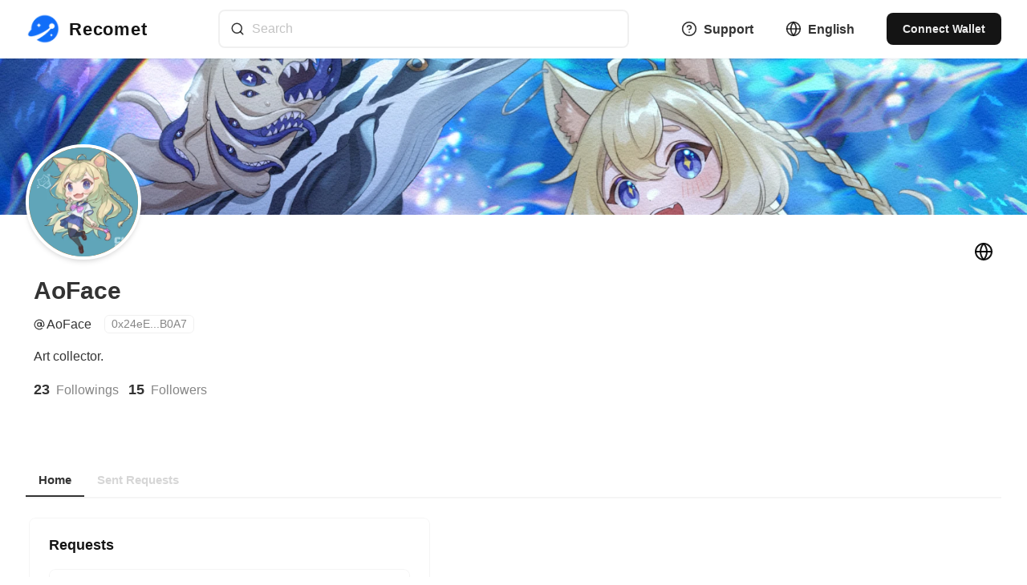

--- FILE ---
content_type: text/html; charset=utf-8
request_url: https://recomet.io/@AoFace
body_size: 44660
content:
<!DOCTYPE html><html lang="en"><head><meta name="viewport" content="width=device-width"/><meta charSet="utf-8"/><meta name="keywords" content="nft,illustration,animation,audio,video,3d,request,commission"/><meta name="description" content="Recomet is an artwork request box. You can request creators to create artwork."/><title>AoFace | Recomet</title><meta name="robots" content="index,follow"/><meta name="description" content="Art collector."/><meta name="twitter:card" content="summary_large_image"/><meta name="twitter:site" content="@recomet_io"/><meta name="twitter:creator" content="@recomet_io"/><meta property="og:title" content="AoFace"/><meta property="og:description" content="Art collector."/><meta property="og:url" content="https://recomet.io/@AoFace"/><meta property="og:type" content="website"/><meta property="og:image" content="https://recomet.io/api/ogp/public/user?id=jYXO5OWkGqP0ksjQfn0Y9eqcn193&amp;name=AoFace&amp;socialId=@AoFace&amp;avater=https://res.cloudinary.com/recomet/image/upload/c_lfill,h_100,w_100/q_80/f_auto/v1/prod/public/users/jYXO5OWkGqP0ksjQfn0Y9eqcn193/avatar/Xhf7hqQ4UhdGuLn6PUDS.png&amp;cover=https://res.cloudinary.com/recomet/image/upload/c_lfill,h_200/q_80/f_auto/v1/prod/public/users/jYXO5OWkGqP0ksjQfn0Y9eqcn193/cover/jOTDC5UGsseVQfNstobN.png"/><meta property="og:image:alt" content="Recomet"/><meta property="og:image:width" content="800"/><meta property="og:image:height" content="600"/><meta property="og:image" content="https://recomet.io/api/ogp/public/user?id=jYXO5OWkGqP0ksjQfn0Y9eqcn193&amp;name=AoFace&amp;socialId=@AoFace&amp;avater=https://res.cloudinary.com/recomet/image/upload/c_lfill,h_100,w_100/q_80/f_auto/v1/prod/public/users/jYXO5OWkGqP0ksjQfn0Y9eqcn193/avatar/Xhf7hqQ4UhdGuLn6PUDS.png&amp;cover=https://res.cloudinary.com/recomet/image/upload/c_lfill,h_200/q_80/f_auto/v1/prod/public/users/jYXO5OWkGqP0ksjQfn0Y9eqcn193/cover/jOTDC5UGsseVQfNstobN.png"/><meta property="og:image:alt" content="Recomet"/><meta property="og:image:width" content="900"/><meta property="og:image:height" content="800"/><meta property="og:image" content="https://recomet.io/api/ogp/public/user?id=jYXO5OWkGqP0ksjQfn0Y9eqcn193&amp;name=AoFace&amp;socialId=@AoFace&amp;avater=https://res.cloudinary.com/recomet/image/upload/c_lfill,h_100,w_100/q_80/f_auto/v1/prod/public/users/jYXO5OWkGqP0ksjQfn0Y9eqcn193/avatar/Xhf7hqQ4UhdGuLn6PUDS.png&amp;cover=https://res.cloudinary.com/recomet/image/upload/c_lfill,h_200/q_80/f_auto/v1/prod/public/users/jYXO5OWkGqP0ksjQfn0Y9eqcn193/cover/jOTDC5UGsseVQfNstobN.png"/><meta property="og:image" content="https://recomet.io/api/ogp/public/user?id=jYXO5OWkGqP0ksjQfn0Y9eqcn193&amp;name=AoFace&amp;socialId=@AoFace&amp;avater=https://res.cloudinary.com/recomet/image/upload/c_lfill,h_100,w_100/q_80/f_auto/v1/prod/public/users/jYXO5OWkGqP0ksjQfn0Y9eqcn193/avatar/Xhf7hqQ4UhdGuLn6PUDS.png&amp;cover=https://res.cloudinary.com/recomet/image/upload/c_lfill,h_200/q_80/f_auto/v1/prod/public/users/jYXO5OWkGqP0ksjQfn0Y9eqcn193/cover/jOTDC5UGsseVQfNstobN.png"/><meta property="og:locale" content="en_US"/><meta property="og:site_name" content="Recomet"/><link rel="canonical" href="https://recomet.io/@AoFace"/><meta name="next-head-count" content="27"/><link rel="apple-touch-icon" sizes="180x180" href="/favicons/apple-touch-icon.png"/><link rel="icon" type="image/png" sizes="32x32" href="/favicons/favicon-32x32.png"/><link rel="icon" type="image/png" sizes="16x16" href="/favicons/favicon-16x16.png"/><link rel="manifest" href="/favicons/site.webmanifest"/><link rel="mask-icon" href="/favicons/safari-pinned-tab.svg" color="#ffffff"/><link rel="shortcut icon" href="/favicons/favicon.ico"/><meta name="msapplication-TileColor" content="#ffffff"/><meta name="msapplication-config" content="/favicons/browserconfig.xml"/><meta name="theme-color" content="#ffffff"/><link rel="preload" href="/_next/static/css/68e1b13d035828d0.css" as="style"/><link rel="stylesheet" href="/_next/static/css/68e1b13d035828d0.css" data-n-g=""/><noscript data-n-css=""></noscript><script defer="" nomodule="" src="/_next/static/chunks/polyfills-5cd94c89d3acac5f.js"></script><script src="/_next/static/chunks/webpack-d099c237646fb221.js" defer=""></script><script src="/_next/static/chunks/framework-79bce4a3a540b080.js" defer=""></script><script src="/_next/static/chunks/main-528d4c536870c533.js" defer=""></script><script src="/_next/static/chunks/pages/_app-b915dedac621fe0a.js" defer=""></script><script src="/_next/static/chunks/pages/%5Bid%5D-f24e1791bba5fefb.js" defer=""></script><script src="/_next/static/DOS2S-PkJoz24naGN2f0R/_buildManifest.js" defer=""></script><script src="/_next/static/DOS2S-PkJoz24naGN2f0R/_ssgManifest.js" defer=""></script><script src="/_next/static/DOS2S-PkJoz24naGN2f0R/_middlewareManifest.js" defer=""></script></head><body><script>(function setScript(initialValue) {
  var mql = window.matchMedia("(prefers-color-scheme: dark)");
  var systemPreference = mql.matches ? "dark" : "light";
  var persistedPreference = systemPreference;

  try {
    persistedPreference = localStorage.getItem("chakra-ui-color-mode");
  } catch (error) {
    console.log("Chakra UI: localStorage is not available. Color mode persistence might not work as expected");
  }

  var colorMode;

  if (persistedPreference) {
    colorMode = persistedPreference;
  } else if (initialValue === "system") {
    colorMode = systemPreference;
  } else {
    colorMode = initialValue != null ? initialValue : systemPreference;
  }

  if (colorMode) {
    /**
     * Keep in sync with `root.set() {@file ./color-mode.utils.ts}
     */
    document.documentElement.style.setProperty("--chakra-ui-color-mode", colorMode);
    document.documentElement.setAttribute("data-theme", colorMode);
  }
})('system')</script><div id="__next" data-reactroot=""><style data-emotion="css-global 1tl089v">:host,:root{--chakra-ring-inset:var(--chakra-empty,/*!*/ /*!*/);--chakra-ring-offset-width:0px;--chakra-ring-offset-color:#fff;--chakra-ring-color:rgba(66, 153, 225, 0.6);--chakra-ring-offset-shadow:0 0 #0000;--chakra-ring-shadow:0 0 #0000;--chakra-space-x-reverse:0;--chakra-space-y-reverse:0;--chakra-colors-transparent:transparent;--chakra-colors-current:currentColor;--chakra-colors-black:#000000;--chakra-colors-white:#FFFFFF;--chakra-colors-whiteAlpha-50:rgba(255, 255, 255, 0.04);--chakra-colors-whiteAlpha-100:rgba(255, 255, 255, 0.06);--chakra-colors-whiteAlpha-200:rgba(255, 255, 255, 0.08);--chakra-colors-whiteAlpha-300:rgba(255, 255, 255, 0.16);--chakra-colors-whiteAlpha-400:rgba(255, 255, 255, 0.24);--chakra-colors-whiteAlpha-500:rgba(255, 255, 255, 0.36);--chakra-colors-whiteAlpha-600:rgba(255, 255, 255, 0.48);--chakra-colors-whiteAlpha-700:rgba(255, 255, 255, 0.64);--chakra-colors-whiteAlpha-800:rgba(255, 255, 255, 0.80);--chakra-colors-whiteAlpha-900:rgba(255, 255, 255, 0.92);--chakra-colors-blackAlpha-50:rgba(0, 0, 0, 0.04);--chakra-colors-blackAlpha-100:rgba(0, 0, 0, 0.06);--chakra-colors-blackAlpha-200:rgba(0, 0, 0, 0.08);--chakra-colors-blackAlpha-300:rgba(0, 0, 0, 0.16);--chakra-colors-blackAlpha-400:rgba(0, 0, 0, 0.24);--chakra-colors-blackAlpha-500:rgba(0, 0, 0, 0.36);--chakra-colors-blackAlpha-600:rgba(0, 0, 0, 0.48);--chakra-colors-blackAlpha-700:rgba(0, 0, 0, 0.64);--chakra-colors-blackAlpha-800:rgba(0, 0, 0, 0.80);--chakra-colors-blackAlpha-900:rgba(0, 0, 0, 0.92);--chakra-colors-gray-50:#F7FAFC;--chakra-colors-gray-100:#EDF2F7;--chakra-colors-gray-200:#E2E8F0;--chakra-colors-gray-300:#CBD5E0;--chakra-colors-gray-400:#A0AEC0;--chakra-colors-gray-500:#718096;--chakra-colors-gray-600:#4A5568;--chakra-colors-gray-700:#2D3748;--chakra-colors-gray-800:#1A202C;--chakra-colors-gray-900:#171923;--chakra-colors-red-50:#FFF5F5;--chakra-colors-red-100:#FED7D7;--chakra-colors-red-200:#FEB2B2;--chakra-colors-red-300:#FC8181;--chakra-colors-red-400:#F56565;--chakra-colors-red-500:#E53E3E;--chakra-colors-red-600:#C53030;--chakra-colors-red-700:#9B2C2C;--chakra-colors-red-800:#822727;--chakra-colors-red-900:#63171B;--chakra-colors-orange-50:#FFFAF0;--chakra-colors-orange-100:#FEEBC8;--chakra-colors-orange-200:#FBD38D;--chakra-colors-orange-300:#F6AD55;--chakra-colors-orange-400:#ED8936;--chakra-colors-orange-500:#DD6B20;--chakra-colors-orange-600:#C05621;--chakra-colors-orange-700:#9C4221;--chakra-colors-orange-800:#7B341E;--chakra-colors-orange-900:#652B19;--chakra-colors-yellow-50:#FFFFF0;--chakra-colors-yellow-100:#FEFCBF;--chakra-colors-yellow-200:#FAF089;--chakra-colors-yellow-300:#F6E05E;--chakra-colors-yellow-400:#ECC94B;--chakra-colors-yellow-500:#D69E2E;--chakra-colors-yellow-600:#B7791F;--chakra-colors-yellow-700:#975A16;--chakra-colors-yellow-800:#744210;--chakra-colors-yellow-900:#5F370E;--chakra-colors-green-50:#F0FFF4;--chakra-colors-green-100:#C6F6D5;--chakra-colors-green-200:#9AE6B4;--chakra-colors-green-300:#68D391;--chakra-colors-green-400:#48BB78;--chakra-colors-green-500:#38A169;--chakra-colors-green-600:#2F855A;--chakra-colors-green-700:#276749;--chakra-colors-green-800:#22543D;--chakra-colors-green-900:#1C4532;--chakra-colors-teal-50:#E6FFFA;--chakra-colors-teal-100:#B2F5EA;--chakra-colors-teal-200:#81E6D9;--chakra-colors-teal-300:#4FD1C5;--chakra-colors-teal-400:#38B2AC;--chakra-colors-teal-500:#319795;--chakra-colors-teal-600:#2C7A7B;--chakra-colors-teal-700:#285E61;--chakra-colors-teal-800:#234E52;--chakra-colors-teal-900:#1D4044;--chakra-colors-blue-50:#ebf8ff;--chakra-colors-blue-100:#bee3f8;--chakra-colors-blue-200:#90cdf4;--chakra-colors-blue-300:#63b3ed;--chakra-colors-blue-400:#4299e1;--chakra-colors-blue-500:#3182ce;--chakra-colors-blue-600:#2b6cb0;--chakra-colors-blue-700:#2c5282;--chakra-colors-blue-800:#2a4365;--chakra-colors-blue-900:#1A365D;--chakra-colors-cyan-50:#EDFDFD;--chakra-colors-cyan-100:#C4F1F9;--chakra-colors-cyan-200:#9DECF9;--chakra-colors-cyan-300:#76E4F7;--chakra-colors-cyan-400:#0BC5EA;--chakra-colors-cyan-500:#00B5D8;--chakra-colors-cyan-600:#00A3C4;--chakra-colors-cyan-700:#0987A0;--chakra-colors-cyan-800:#086F83;--chakra-colors-cyan-900:#065666;--chakra-colors-purple-50:#FAF5FF;--chakra-colors-purple-100:#E9D8FD;--chakra-colors-purple-200:#D6BCFA;--chakra-colors-purple-300:#B794F4;--chakra-colors-purple-400:#9F7AEA;--chakra-colors-purple-500:#805AD5;--chakra-colors-purple-600:#6B46C1;--chakra-colors-purple-700:#553C9A;--chakra-colors-purple-800:#44337A;--chakra-colors-purple-900:#322659;--chakra-colors-pink-50:#FFF5F7;--chakra-colors-pink-100:#FED7E2;--chakra-colors-pink-200:#FBB6CE;--chakra-colors-pink-300:#F687B3;--chakra-colors-pink-400:#ED64A6;--chakra-colors-pink-500:#D53F8C;--chakra-colors-pink-600:#B83280;--chakra-colors-pink-700:#97266D;--chakra-colors-pink-800:#702459;--chakra-colors-pink-900:#521B41;--chakra-colors-linkedin-50:#E8F4F9;--chakra-colors-linkedin-100:#CFEDFB;--chakra-colors-linkedin-200:#9BDAF3;--chakra-colors-linkedin-300:#68C7EC;--chakra-colors-linkedin-400:#34B3E4;--chakra-colors-linkedin-500:#00A0DC;--chakra-colors-linkedin-600:#008CC9;--chakra-colors-linkedin-700:#0077B5;--chakra-colors-linkedin-800:#005E93;--chakra-colors-linkedin-900:#004471;--chakra-colors-facebook-50:#E8F4F9;--chakra-colors-facebook-100:#D9DEE9;--chakra-colors-facebook-200:#B7C2DA;--chakra-colors-facebook-300:#6482C0;--chakra-colors-facebook-400:#4267B2;--chakra-colors-facebook-500:#385898;--chakra-colors-facebook-600:#314E89;--chakra-colors-facebook-700:#29487D;--chakra-colors-facebook-800:#223B67;--chakra-colors-facebook-900:#1E355B;--chakra-colors-messenger-50:#D0E6FF;--chakra-colors-messenger-100:#B9DAFF;--chakra-colors-messenger-200:#A2CDFF;--chakra-colors-messenger-300:#7AB8FF;--chakra-colors-messenger-400:#2E90FF;--chakra-colors-messenger-500:#0078FF;--chakra-colors-messenger-600:#0063D1;--chakra-colors-messenger-700:#0052AC;--chakra-colors-messenger-800:#003C7E;--chakra-colors-messenger-900:#002C5C;--chakra-colors-whatsapp-50:#dffeec;--chakra-colors-whatsapp-100:#b9f5d0;--chakra-colors-whatsapp-200:#90edb3;--chakra-colors-whatsapp-300:#65e495;--chakra-colors-whatsapp-400:#3cdd78;--chakra-colors-whatsapp-500:#22c35e;--chakra-colors-whatsapp-600:#179848;--chakra-colors-whatsapp-700:#0c6c33;--chakra-colors-whatsapp-800:#01421c;--chakra-colors-whatsapp-900:#001803;--chakra-colors-twitter-50:#E5F4FD;--chakra-colors-twitter-100:#C8E9FB;--chakra-colors-twitter-200:#A8DCFA;--chakra-colors-twitter-300:#83CDF7;--chakra-colors-twitter-400:#57BBF5;--chakra-colors-twitter-500:#1DA1F2;--chakra-colors-twitter-600:#1A94DA;--chakra-colors-twitter-700:#1681BF;--chakra-colors-twitter-800:#136B9E;--chakra-colors-twitter-900:#0D4D71;--chakra-colors-telegram-50:#E3F2F9;--chakra-colors-telegram-100:#C5E4F3;--chakra-colors-telegram-200:#A2D4EC;--chakra-colors-telegram-300:#7AC1E4;--chakra-colors-telegram-400:#47A9DA;--chakra-colors-telegram-500:#0088CC;--chakra-colors-telegram-600:#007AB8;--chakra-colors-telegram-700:#006BA1;--chakra-colors-telegram-800:#005885;--chakra-colors-telegram-900:#003F5E;--chakra-colors-brand-50:#eff5ff;--chakra-colors-brand-100:#d0e2fe;--chakra-colors-brand-200:#a0c5fd;--chakra-colors-brand-300:#71a9fd;--chakra-colors-brand-400:#418cfc;--chakra-colors-brand-500:#2a7dfb;--chakra-colors-brand-600:#126ffb;--chakra-colors-brand-700:#0e59c9;--chakra-colors-brand-800:#0b4397;--chakra-colors-brand-900:#072c64;--chakra-borders-none:0;--chakra-borders-1px:1px solid;--chakra-borders-2px:2px solid;--chakra-borders-4px:4px solid;--chakra-borders-8px:8px solid;--chakra-fonts-heading:-apple-system,BlinkMacSystemFont,"Segoe UI",Helvetica,Arial,sans-serif,"Apple Color Emoji","Segoe UI Emoji","Segoe UI Symbol";--chakra-fonts-body:-apple-system,BlinkMacSystemFont,"Segoe UI",Helvetica,Arial,sans-serif,"Apple Color Emoji","Segoe UI Emoji","Segoe UI Symbol";--chakra-fonts-mono:SFMono-Regular,Menlo,Monaco,Consolas,"Liberation Mono","Courier New",monospace;--chakra-fontSizes-xs:0.75rem;--chakra-fontSizes-sm:0.875rem;--chakra-fontSizes-md:1rem;--chakra-fontSizes-lg:1.125rem;--chakra-fontSizes-xl:1.25rem;--chakra-fontSizes-2xl:1.5rem;--chakra-fontSizes-3xl:1.875rem;--chakra-fontSizes-4xl:2.25rem;--chakra-fontSizes-5xl:3rem;--chakra-fontSizes-6xl:3.75rem;--chakra-fontSizes-7xl:4.5rem;--chakra-fontSizes-8xl:6rem;--chakra-fontSizes-9xl:8rem;--chakra-fontWeights-hairline:100;--chakra-fontWeights-thin:200;--chakra-fontWeights-light:300;--chakra-fontWeights-normal:400;--chakra-fontWeights-medium:500;--chakra-fontWeights-semibold:600;--chakra-fontWeights-bold:700;--chakra-fontWeights-extrabold:800;--chakra-fontWeights-black:900;--chakra-letterSpacings-tighter:-0.05em;--chakra-letterSpacings-tight:-0.025em;--chakra-letterSpacings-normal:0;--chakra-letterSpacings-wide:0.025em;--chakra-letterSpacings-wider:0.05em;--chakra-letterSpacings-widest:0.1em;--chakra-lineHeights-3:.75rem;--chakra-lineHeights-4:1rem;--chakra-lineHeights-5:1.25rem;--chakra-lineHeights-6:1.5rem;--chakra-lineHeights-7:1.75rem;--chakra-lineHeights-8:2rem;--chakra-lineHeights-9:2.25rem;--chakra-lineHeights-10:2.5rem;--chakra-lineHeights-normal:normal;--chakra-lineHeights-none:1;--chakra-lineHeights-shorter:1.25;--chakra-lineHeights-short:1.375;--chakra-lineHeights-base:1.5;--chakra-lineHeights-tall:1.625;--chakra-lineHeights-taller:2;--chakra-radii-none:0;--chakra-radii-sm:0.125rem;--chakra-radii-base:0.25rem;--chakra-radii-md:0.375rem;--chakra-radii-lg:0.5rem;--chakra-radii-xl:0.75rem;--chakra-radii-2xl:1rem;--chakra-radii-3xl:1.5rem;--chakra-radii-full:9999px;--chakra-space-1:0.25rem;--chakra-space-2:0.5rem;--chakra-space-3:0.75rem;--chakra-space-4:1rem;--chakra-space-5:1.25rem;--chakra-space-6:1.5rem;--chakra-space-7:1.75rem;--chakra-space-8:2rem;--chakra-space-9:2.25rem;--chakra-space-10:2.5rem;--chakra-space-12:3rem;--chakra-space-14:3.5rem;--chakra-space-16:4rem;--chakra-space-20:5rem;--chakra-space-24:6rem;--chakra-space-28:7rem;--chakra-space-32:8rem;--chakra-space-36:9rem;--chakra-space-40:10rem;--chakra-space-44:11rem;--chakra-space-48:12rem;--chakra-space-52:13rem;--chakra-space-56:14rem;--chakra-space-60:15rem;--chakra-space-64:16rem;--chakra-space-72:18rem;--chakra-space-80:20rem;--chakra-space-96:24rem;--chakra-space-px:1px;--chakra-space-0-5:0.125rem;--chakra-space-1-5:0.375rem;--chakra-space-2-5:0.625rem;--chakra-space-3-5:0.875rem;--chakra-shadows-xs:0 0 0 1px rgba(0, 0, 0, 0.05);--chakra-shadows-sm:0 1px 2px 0 rgba(0, 0, 0, 0.05);--chakra-shadows-base:0 1px 3px 0 rgba(0, 0, 0, 0.1),0 1px 2px 0 rgba(0, 0, 0, 0.06);--chakra-shadows-md:0 4px 6px -1px rgba(0, 0, 0, 0.1),0 2px 4px -1px rgba(0, 0, 0, 0.06);--chakra-shadows-lg:0 10px 15px -3px rgba(0, 0, 0, 0.1),0 4px 6px -2px rgba(0, 0, 0, 0.05);--chakra-shadows-xl:0 20px 25px -5px rgba(0, 0, 0, 0.1),0 10px 10px -5px rgba(0, 0, 0, 0.04);--chakra-shadows-2xl:0 25px 50px -12px rgba(0, 0, 0, 0.25);--chakra-shadows-outline:0 0 0 3px rgba(66, 153, 225, 0.6);--chakra-shadows-inner:inset 0 2px 4px 0 rgba(0,0,0,0.06);--chakra-shadows-none:none;--chakra-shadows-dark-lg:rgba(0, 0, 0, 0.1) 0px 0px 0px 1px,rgba(0, 0, 0, 0.2) 0px 5px 10px,rgba(0, 0, 0, 0.4) 0px 15px 40px;--chakra-sizes-1:0.25rem;--chakra-sizes-2:0.5rem;--chakra-sizes-3:0.75rem;--chakra-sizes-4:1rem;--chakra-sizes-5:1.25rem;--chakra-sizes-6:1.5rem;--chakra-sizes-7:1.75rem;--chakra-sizes-8:2rem;--chakra-sizes-9:2.25rem;--chakra-sizes-10:2.5rem;--chakra-sizes-12:3rem;--chakra-sizes-14:3.5rem;--chakra-sizes-16:4rem;--chakra-sizes-20:5rem;--chakra-sizes-24:6rem;--chakra-sizes-28:7rem;--chakra-sizes-32:8rem;--chakra-sizes-36:9rem;--chakra-sizes-40:10rem;--chakra-sizes-44:11rem;--chakra-sizes-48:12rem;--chakra-sizes-52:13rem;--chakra-sizes-56:14rem;--chakra-sizes-60:15rem;--chakra-sizes-64:16rem;--chakra-sizes-72:18rem;--chakra-sizes-80:20rem;--chakra-sizes-96:24rem;--chakra-sizes-px:1px;--chakra-sizes-0-5:0.125rem;--chakra-sizes-1-5:0.375rem;--chakra-sizes-2-5:0.625rem;--chakra-sizes-3-5:0.875rem;--chakra-sizes-max:max-content;--chakra-sizes-min:min-content;--chakra-sizes-full:100%;--chakra-sizes-3xs:14rem;--chakra-sizes-2xs:16rem;--chakra-sizes-xs:20rem;--chakra-sizes-sm:24rem;--chakra-sizes-md:28rem;--chakra-sizes-lg:32rem;--chakra-sizes-xl:36rem;--chakra-sizes-2xl:42rem;--chakra-sizes-3xl:48rem;--chakra-sizes-4xl:56rem;--chakra-sizes-5xl:64rem;--chakra-sizes-6xl:72rem;--chakra-sizes-7xl:80rem;--chakra-sizes-8xl:90rem;--chakra-sizes-container-sm:640px;--chakra-sizes-container-md:768px;--chakra-sizes-container-lg:1024px;--chakra-sizes-container-xl:1280px;--chakra-zIndices-hide:-1;--chakra-zIndices-auto:auto;--chakra-zIndices-base:0;--chakra-zIndices-docked:10;--chakra-zIndices-dropdown:1000;--chakra-zIndices-sticky:1100;--chakra-zIndices-banner:1200;--chakra-zIndices-overlay:1300;--chakra-zIndices-modal:10000;--chakra-zIndices-popover:1500;--chakra-zIndices-skipLink:1600;--chakra-zIndices-toast:1700;--chakra-zIndices-tooltip:1800;--chakra-transition-property-common:background-color,border-color,color,fill,stroke,opacity,box-shadow,transform;--chakra-transition-property-colors:background-color,border-color,color,fill,stroke;--chakra-transition-property-dimensions:width,height;--chakra-transition-property-position:left,right,top,bottom;--chakra-transition-property-background:background-color,background-image,background-position;--chakra-transition-easing-ease-in:cubic-bezier(0.4, 0, 1, 1);--chakra-transition-easing-ease-out:cubic-bezier(0, 0, 0.2, 1);--chakra-transition-easing-ease-in-out:cubic-bezier(0.4, 0, 0.2, 1);--chakra-transition-duration-ultra-fast:50ms;--chakra-transition-duration-faster:100ms;--chakra-transition-duration-fast:150ms;--chakra-transition-duration-normal:200ms;--chakra-transition-duration-slow:300ms;--chakra-transition-duration-slower:400ms;--chakra-transition-duration-ultra-slow:500ms;--chakra-blur-none:0;--chakra-blur-sm:4px;--chakra-blur-base:8px;--chakra-blur-md:12px;--chakra-blur-lg:16px;--chakra-blur-xl:24px;--chakra-blur-2xl:40px;--chakra-blur-3xl:64px;--chakra-colors-error:var(--chakra-colors-red-500);--chakra-colors-text:var(--chakra-colors-gray-900);}.chakra-ui-dark :host,.chakra-ui-dark :root,[data-theme=dark] :host,[data-theme=dark] :root,:host[data-theme=dark],:root[data-theme=dark]{--chakra-colors-text:var(--chakra-colors-gray-50);}</style><style data-emotion="css-global 1jqlf9g">html{line-height:1.5;-webkit-text-size-adjust:100%;font-family:system-ui,sans-serif;-webkit-font-smoothing:antialiased;text-rendering:optimizeLegibility;-moz-osx-font-smoothing:grayscale;touch-action:manipulation;}body{position:relative;min-height:100%;font-feature-settings:'kern';}*,*::before,*::after{border-width:0;border-style:solid;box-sizing:border-box;}main{display:block;}hr{border-top-width:1px;box-sizing:content-box;height:0;overflow:visible;}pre,code,kbd,samp{font-family:SFMono-Regular,Menlo,Monaco,Consolas,monospace;font-size:1em;}a{background-color:transparent;color:inherit;-webkit-text-decoration:inherit;text-decoration:inherit;}abbr[title]{border-bottom:none;-webkit-text-decoration:underline;text-decoration:underline;-webkit-text-decoration:underline dotted;-webkit-text-decoration:underline dotted;text-decoration:underline dotted;}b,strong{font-weight:bold;}small{font-size:80%;}sub,sup{font-size:75%;line-height:0;position:relative;vertical-align:baseline;}sub{bottom:-0.25em;}sup{top:-0.5em;}img{border-style:none;}button,input,optgroup,select,textarea{font-family:inherit;font-size:100%;line-height:1.15;margin:0;}button,input{overflow:visible;}button,select{text-transform:none;}button::-moz-focus-inner,[type="button"]::-moz-focus-inner,[type="reset"]::-moz-focus-inner,[type="submit"]::-moz-focus-inner{border-style:none;padding:0;}fieldset{padding:0.35em 0.75em 0.625em;}legend{box-sizing:border-box;color:inherit;display:table;max-width:100%;padding:0;white-space:normal;}progress{vertical-align:baseline;}textarea{overflow:auto;}[type="checkbox"],[type="radio"]{box-sizing:border-box;padding:0;}[type="number"]::-webkit-inner-spin-button,[type="number"]::-webkit-outer-spin-button{-webkit-appearance:none!important;}input[type="number"]{-moz-appearance:textfield;}[type="search"]{-webkit-appearance:textfield;outline-offset:-2px;}[type="search"]::-webkit-search-decoration{-webkit-appearance:none!important;}::-webkit-file-upload-button{-webkit-appearance:button;font:inherit;}details{display:block;}summary{display:-webkit-box;display:-webkit-list-item;display:-ms-list-itembox;display:list-item;}template{display:none;}[hidden]{display:none!important;}body,blockquote,dl,dd,h1,h2,h3,h4,h5,h6,hr,figure,p,pre{margin:0;}button{background:transparent;padding:0;}fieldset{margin:0;padding:0;}ol,ul{margin:0;padding:0;}textarea{resize:vertical;}button,[role="button"]{cursor:pointer;}button::-moz-focus-inner{border:0!important;}table{border-collapse:collapse;}h1,h2,h3,h4,h5,h6{font-size:inherit;font-weight:inherit;}button,input,optgroup,select,textarea{padding:0;line-height:inherit;color:inherit;}img,svg,video,canvas,audio,iframe,embed,object{display:block;}img,video{max-width:100%;height:auto;}[data-js-focus-visible] :focus:not([data-focus-visible-added]){outline:none;box-shadow:none;}select::-ms-expand{display:none;}</style><style data-emotion="css-global d56jkk">body{font-family:var(--chakra-fonts-body);color:var(--chakra-colors-blackAlpha-800);background:var(--chakra-colors-white);transition-property:background-color;transition-duration:var(--chakra-transition-duration-normal);line-height:var(--chakra-lineHeights-base);}*::-webkit-input-placeholder{color:var(--chakra-colors-blackAlpha-400);}*::-moz-placeholder{color:var(--chakra-colors-blackAlpha-400);}*:-ms-input-placeholder{color:var(--chakra-colors-blackAlpha-400);}*::placeholder{color:var(--chakra-colors-blackAlpha-400);}*,*::before,::after{border-color:var(--chakra-colors-blackAlpha-200);word-wrap:break-word;}*::selection{background:var(--chakra-colors-brand-50);color:var(--chakra-colors-brand-500);text-shadow:var(--chakra-shadows-none);}</style><style data-emotion="css 17q11d7">.css-17q11d7{color:var(--chakra-colors-blackAlpha-800);}</style><div class="css-17q11d7"><style data-emotion="css 1ssrjhu">.css-1ssrjhu{display:-webkit-box;display:-webkit-flex;display:-ms-flexbox;display:flex;-webkit-flex-direction:column;-ms-flex-direction:column;flex-direction:column;position:fixed;width:100vw;z-index:9999;}.css-1ssrjhu>*:not(style)~*:not(style){margin-top:0.5rem;-webkit-margin-end:0px;margin-inline-end:0px;margin-bottom:0px;-webkit-margin-start:0px;margin-inline-start:0px;}</style><div class="chakra-stack css-1ssrjhu"><style data-emotion="css 1ijbxy6">.css-1ijbxy6{background-color:var(--chakra-colors-white);}</style><section class="css-1ijbxy6"><style data-emotion="css 1g4xqt5">.css-1g4xqt5{background:bg-surface;box-shadow:var(--chakra-shadows-sm);border-bottom:var(--chakra-borders-1px);border-color:var(--chakra-colors-gray-50);}</style><nav class="css-1g4xqt5"><style data-emotion="css 1pvq6xs">.css-1pvq6xs{padding-top:var(--chakra-space-3);padding-bottom:var(--chakra-space-3);-webkit-margin-start:var(--chakra-space-4);margin-inline-start:var(--chakra-space-4);-webkit-margin-end:var(--chakra-space-4);margin-inline-end:var(--chakra-space-4);}@media screen and (min-width: 30em){.css-1pvq6xs{padding-top:var(--chakra-space-3);padding-bottom:var(--chakra-space-3);-webkit-margin-start:var(--chakra-space-8);margin-inline-start:var(--chakra-space-8);-webkit-margin-end:var(--chakra-space-8);margin-inline-end:var(--chakra-space-8);}}</style><div class="css-1pvq6xs"><style data-emotion="css 1iithoo">.css-1iithoo{display:-webkit-box;display:-webkit-flex;display:-ms-flexbox;display:flex;-webkit-align-items:center;-webkit-box-align:center;-ms-flex-align:center;align-items:center;-webkit-box-pack:justify;-webkit-justify-content:space-between;justify-content:space-between;-webkit-flex-direction:row;-ms-flex-direction:row;flex-direction:row;}.css-1iithoo>*:not(style)~*:not(style){margin-top:0px;-webkit-margin-end:0px;margin-inline-end:0px;margin-bottom:0px;-webkit-margin-start:var(--chakra-space-4);margin-inline-start:var(--chakra-space-4);}@media screen and (min-width: 30em){.css-1iithoo>*:not(style)~*:not(style){-webkit-margin-start:var(--chakra-space-10);margin-inline-start:var(--chakra-space-10);}}</style><div class="chakra-stack css-1iithoo"><style data-emotion="css f4h6uy">.css-f4h6uy{transition-property:var(--chakra-transition-property-common);transition-duration:var(--chakra-transition-duration-fast);transition-timing-function:var(--chakra-transition-easing-ease-out);cursor:pointer;-webkit-text-decoration:none;text-decoration:none;outline:2px solid transparent;outline-offset:2px;color:inherit;}.css-f4h6uy:hover,.css-f4h6uy[data-hover]{-webkit-text-decoration:underline;text-decoration:underline;}.css-f4h6uy:focus,.css-f4h6uy[data-focus]{box-shadow:var(--chakra-shadows-outline);}</style><a class="chakra-link css-f4h6uy" style="text-decoration:none;box-shadow:none" type="internal" href="/"><style data-emotion="css 1a48bcy">.css-1a48bcy{display:-webkit-box;display:-webkit-flex;display:-ms-flexbox;display:flex;-webkit-align-items:center;-webkit-box-align:center;-ms-flex-align:center;align-items:center;-webkit-box-pack:center;-ms-flex-pack:center;-webkit-justify-content:center;justify-content:center;-webkit-flex-direction:row;-ms-flex-direction:row;flex-direction:row;padding:0px;}.css-1a48bcy>*:not(style)~*:not(style){margin-top:0px;-webkit-margin-end:0px;margin-inline-end:0px;margin-bottom:0px;-webkit-margin-start:8px;margin-inline-start:8px;}</style><div class="chakra-stack css-1a48bcy"><span style="box-sizing:border-box;display:inline-block;overflow:hidden;width:initial;height:initial;background:none;opacity:1;border:0;margin:0;padding:0;position:relative;max-width:100%"><span style="box-sizing:border-box;display:block;width:initial;height:initial;background:none;opacity:1;border:0;margin:0;padding:0;max-width:100%"><img style="display:block;max-width:100%;width:initial;height:initial;background:none;opacity:1;border:0;margin:0;padding:0" alt="" aria-hidden="true" src="data:image/svg+xml,%3csvg%20xmlns=%27http://www.w3.org/2000/svg%27%20version=%271.1%27%20width=%2736%27%20height=%2736%27/%3e"/></span><img type="main" color="p1" src="[data-uri]" decoding="async" data-nimg="intrinsic" style="position:absolute;top:0;left:0;bottom:0;right:0;box-sizing:border-box;padding:0;border:none;margin:auto;display:block;width:0;height:0;min-width:100%;max-width:100%;min-height:100%;max-height:100%;object-fit:contain"/><noscript><img type="main" color="p1" srcSet="/_next/image?url=%2Fassets%2Flogo%2Ficon_logo_pattern_1.png&amp;w=48&amp;q=75 1x, /_next/image?url=%2Fassets%2Flogo%2Ficon_logo_pattern_1.png&amp;w=96&amp;q=75 2x" src="/_next/image?url=%2Fassets%2Flogo%2Ficon_logo_pattern_1.png&amp;w=96&amp;q=75" decoding="async" data-nimg="intrinsic" style="position:absolute;top:0;left:0;bottom:0;right:0;box-sizing:border-box;padding:0;border:none;margin:auto;display:block;width:0;height:0;min-width:100%;max-width:100%;min-height:100%;max-height:100%;object-fit:contain" loading="lazy"/></noscript></span><style data-emotion="css 1y22j3y">.css-1y22j3y{padding-top:2px;color:var(--chakra-colors-blackAlpha-900);font-weight:var(--chakra-fontWeights-extrabold);font-size:19px;letter-spacing:0.8px;}</style><p class="chakra-text css-1y22j3y">Recomet</p></div></a><style data-emotion="css 84zodg">.css-84zodg{display:-webkit-box;display:-webkit-flex;display:-ms-flexbox;display:flex;-webkit-align-items:center;-webkit-box-align:center;-ms-flex-align:center;align-items:center;-webkit-flex-direction:row;-ms-flex-direction:row;flex-direction:row;}.css-84zodg>*:not(style)~*:not(style){margin-top:0px;-webkit-margin-end:0px;margin-inline-end:0px;margin-bottom:0px;-webkit-margin-start:0.5rem;margin-inline-start:0.5rem;}</style><div class="chakra-stack css-84zodg"><style data-emotion="css 1edvvz4">.css-1edvvz4{display:-webkit-inline-box;display:-webkit-inline-flex;display:-ms-inline-flexbox;display:inline-flex;-webkit-appearance:none;-moz-appearance:none;-ms-appearance:none;appearance:none;-webkit-align-items:center;-webkit-box-align:center;-ms-flex-align:center;align-items:center;-webkit-box-pack:center;-ms-flex-pack:center;-webkit-justify-content:center;justify-content:center;-webkit-user-select:none;-moz-user-select:none;-ms-user-select:none;user-select:none;position:relative;white-space:nowrap;vertical-align:middle;outline:2px solid transparent;outline-offset:2px;width:auto;line-height:1.2;border-radius:var(--chakra-radii-full);font-weight:var(--chakra-fontWeights-semibold);transition-property:var(--chakra-transition-property-common);transition-duration:var(--chakra-transition-duration-normal);height:var(--chakra-sizes-10);min-width:var(--chakra-sizes-10);font-size:var(--chakra-fontSizes-md);-webkit-padding-start:var(--chakra-space-4);padding-inline-start:var(--chakra-space-4);-webkit-padding-end:var(--chakra-space-4);padding-inline-end:var(--chakra-space-4);border:0;border-color:var(--chakra-colors-gray-200);color:var(--chakra-colors-blackAlpha-800);padding:0px;background-color:var(--chakra-colors-white);}.css-1edvvz4:focus,.css-1edvvz4[data-focus]{box-shadow:var(--chakra-shadows-none);border-color:var(--chakra-colors-blackAlpha-100);background:var(--chakra-colors-blackAlpha-50);color:var(--chakra-colors-blackAlpha-900);}.css-1edvvz4[disabled],.css-1edvvz4[aria-disabled=true],.css-1edvvz4[data-disabled]{opacity:0.4;cursor:not-allowed;box-shadow:var(--chakra-shadows-none);}.css-1edvvz4:hover,.css-1edvvz4[data-hover]{box-shadow:var(--chakra-shadows-none);border-color:var(--chakra-colors-blackAlpha-100);background:var(--chakra-colors-blackAlpha-50);color:var(--chakra-colors-blackAlpha-800);}.css-1edvvz4:active,.css-1edvvz4[data-active]{box-shadow:var(--chakra-shadows-none);border-color:var(--chakra-colors-blackAlpha-100);background:var(--chakra-colors-blackAlpha-50);color:var(--chakra-colors-blackAlpha-800);}</style><button type="button" class="chakra-button css-1edvvz4" aria-label="search"><style data-emotion="css 1m0rryr">.css-1m0rryr{width:1em;height:1em;display:inline-block;line-height:1em;-webkit-flex-shrink:0;-ms-flex-negative:0;flex-shrink:0;color:currentColor;vertical-align:middle;font-size:1.3rem;}</style><svg viewBox="0 0 24 24" focusable="false" class="chakra-icon css-1m0rryr" aria-hidden="true"><g stroke="currentColor" stroke-width="1.5"><path stroke-linecap="round" fill="none" d="M9,9a3,3,0,1,1,4,2.829,1.5,1.5,0,0,0-1,1.415V14.25"></path><path fill="currentColor" stroke-linecap="round" d="M12,17.25a.375.375,0,1,0,.375.375A.375.375,0,0,0,12,17.25h0"></path><circle fill="none" stroke-miterlimit="10" cx="12" cy="12" r="11.25"></circle></g></svg></button><style data-emotion="css hwxn3y">.css-hwxn3y{display:-webkit-inline-box;display:-webkit-inline-flex;display:-ms-inline-flexbox;display:inline-flex;-webkit-appearance:none;-moz-appearance:none;-ms-appearance:none;appearance:none;-webkit-align-items:center;-webkit-box-align:center;-ms-flex-align:center;align-items:center;-webkit-box-pack:center;-ms-flex-pack:center;-webkit-justify-content:center;justify-content:center;-webkit-user-select:none;-moz-user-select:none;-ms-user-select:none;user-select:none;position:relative;white-space:nowrap;vertical-align:middle;outline:2px solid transparent;outline-offset:2px;width:auto;line-height:1.2;border-radius:var(--chakra-radii-full);font-weight:var(--chakra-fontWeights-semibold);transition-property:var(--chakra-transition-property-common);transition-duration:var(--chakra-transition-duration-normal);height:var(--chakra-sizes-10);min-width:var(--chakra-sizes-10);font-size:var(--chakra-fontSizes-md);-webkit-padding-start:var(--chakra-space-4);padding-inline-start:var(--chakra-space-4);-webkit-padding-end:var(--chakra-space-4);padding-inline-end:var(--chakra-space-4);border:0;border-color:var(--chakra-colors-gray-200);color:var(--chakra-colors-blackAlpha-800);padding:0px;background-color:var(--chakra-colors-white);}.css-hwxn3y:focus,.css-hwxn3y[data-focus]{box-shadow:var(--chakra-shadows-none);border-color:var(--chakra-colors-blackAlpha-100);background:var(--chakra-colors-blackAlpha-50);color:var(--chakra-colors-blackAlpha-800);}.css-hwxn3y[disabled],.css-hwxn3y[aria-disabled=true],.css-hwxn3y[data-disabled]{opacity:0.4;cursor:not-allowed;box-shadow:var(--chakra-shadows-none);}.css-hwxn3y:hover,.css-hwxn3y[data-hover]{box-shadow:var(--chakra-shadows-none);border-color:var(--chakra-colors-blackAlpha-100);background:var(--chakra-colors-blackAlpha-50);color:var(--chakra-colors-blackAlpha-800);}.css-hwxn3y:active,.css-hwxn3y[data-active]{box-shadow:var(--chakra-shadows-none);border-color:var(--chakra-colors-blackAlpha-100);background:var(--chakra-colors-blackAlpha-50);color:var(--chakra-colors-blackAlpha-800);}</style><button type="button" class="chakra-button chakra-menu__menu-button css-hwxn3y" aria-label="support" id="menu-button-1" aria-expanded="false" aria-haspopup="menu" aria-controls="menu-list-1"><style data-emotion="css 1umnb6y">.css-1umnb6y{width:1em;height:1em;display:inline-block;line-height:1em;-webkit-flex-shrink:0;-ms-flex-negative:0;flex-shrink:0;color:var(--chakra-colors-blackAlpha-800);vertical-align:middle;font-size:1.25rem;}</style><svg viewBox="0 0 24 24" focusable="false" class="chakra-icon css-1umnb6y" aria-hidden="true"><g stroke="currentColor" stroke-width="1.5"><path stroke-linecap="round" fill="none" d="M9,9a3,3,0,1,1,4,2.829,1.5,1.5,0,0,0-1,1.415V14.25"></path><path fill="currentColor" stroke-linecap="round" d="M12,17.25a.375.375,0,1,0,.375.375A.375.375,0,0,0,12,17.25h0"></path><circle fill="none" stroke-miterlimit="10" cx="12" cy="12" r="11.25"></circle></g></svg></button><style data-emotion="css r6z5ec">.css-r6z5ec{z-index:1;}</style><div style="visibility:hidden;position:absolute;min-width:max-content;inset:0 auto auto 0" class="css-r6z5ec"><style data-emotion="css 828m6p">.css-828m6p{outline:2px solid transparent;outline-offset:2px;background:#fff;box-shadow:var(--chakra-shadows-md);color:inherit;min-width:var(--chakra-sizes-3xs);padding-top:var(--chakra-space-2);padding-bottom:var(--chakra-space-2);z-index:1;border-radius:var(--chakra-radii-lg);border-width:1px;padding:var(--chakra-space-2);border:var(--chakra-borders-1px);border-color:var(--chakra-colors-blackAlpha-100);background-color:var(--chakra-colors-white);}</style><div tabindex="-1" role="menu" id="menu-list-1" style="transform-origin:var(--popper-transform-origin);opacity:0;visibility:hidden;transform:scale(0.8) translateZ(0)" aria-orientation="vertical" class="chakra-menu__menu-list css-828m6p"><style data-emotion="css 46p1lt">.css-46p1lt{display:-webkit-box;display:-webkit-flex;display:-ms-flexbox;display:flex;-webkit-flex-direction:column;-ms-flex-direction:column;flex-direction:column;}.css-46p1lt>*:not(style)~*:not(style){margin-top:var(--chakra-space-1);-webkit-margin-end:0px;margin-inline-end:0px;margin-bottom:0px;-webkit-margin-start:0px;margin-inline-start:0px;}</style><div class="chakra-stack css-46p1lt"><style data-emotion="css 1luqav9">.css-1luqav9{transition-property:var(--chakra-transition-property-common);transition-duration:var(--chakra-transition-duration-fast);transition-timing-function:var(--chakra-transition-easing-ease-out);cursor:pointer;-webkit-text-decoration:none;text-decoration:none;outline:2px solid transparent;outline-offset:2px;color:inherit;-webkit-box-pack:start;-ms-flex-pack:start;-webkit-justify-content:flex-start;justify-content:flex-start;}.css-1luqav9:hover,.css-1luqav9[data-hover]{-webkit-text-decoration:underline;text-decoration:underline;}.css-1luqav9:focus,.css-1luqav9[data-focus]{box-shadow:var(--chakra-shadows-outline);}</style><a target="_blank" rel="noopener noreferrer" class="chakra-link css-1luqav9" style="text-decoration:none;box-shadow:none" type="external" href="https://docs.recomet.io/en/about"><style data-emotion="css 16nlxuw">.css-16nlxuw{-webkit-text-decoration:none;text-decoration:none;color:inherit;-webkit-user-select:none;-moz-user-select:none;-ms-user-select:none;user-select:none;display:-webkit-box;display:-webkit-flex;display:-ms-flexbox;display:flex;width:100%;-webkit-align-items:center;-webkit-box-align:center;-ms-flex-align:center;align-items:center;text-align:start;-webkit-flex:0 0 auto;-ms-flex:0 0 auto;flex:0 0 auto;outline:2px solid transparent;outline-offset:2px;padding-top:14px;padding-bottom:14px;-webkit-padding-start:var(--chakra-space-5);padding-inline-start:var(--chakra-space-5);-webkit-padding-end:var(--chakra-space-5);padding-inline-end:var(--chakra-space-5);transition-property:var(--chakra-transition-property-background);transition-duration:var(--chakra-transition-duration-ultra-fast);transition-timing-function:var(--chakra-transition-easing-ease-in);border-radius:var(--chakra-radii-lg);font-weight:var(--chakra-fontWeights-medium);-webkit-box-pack:start;-ms-flex-pack:start;-webkit-justify-content:flex-start;justify-content:flex-start;padding-left:var(--chakra-space-3);padding-right:var(--chakra-space-3);-webkit-transition:background-color 0.15s ease-in-out 0s,-webkit-transform;transition:background-color 0.15s ease-in-out 0s,transform;}.css-16nlxuw:focus,.css-16nlxuw[data-focus]{background-color:var(--chakra-colors-blackAlpha-50);}.css-16nlxuw:active,.css-16nlxuw[data-active]{color:var(--chakra-colors-brand-400);background-color:var(--chakra-colors-white);}.css-16nlxuw[aria-expanded=true],.css-16nlxuw[data-expanded]{background:var(--chakra-colors-gray-100);}.css-16nlxuw[disabled],.css-16nlxuw[aria-disabled=true],.css-16nlxuw[data-disabled]{opacity:0.4;cursor:not-allowed;}.css-16nlxuw:hover,.css-16nlxuw[data-hover]{background-color:var(--chakra-colors-blackAlpha-50);}</style><style data-emotion="css 1u4rtal">.css-1u4rtal{display:-webkit-inline-box;display:-webkit-inline-flex;display:-ms-inline-flexbox;display:inline-flex;-webkit-appearance:none;-moz-appearance:none;-ms-appearance:none;appearance:none;-webkit-align-items:center;-webkit-box-align:center;-ms-flex-align:center;align-items:center;-webkit-box-pack:center;-ms-flex-pack:center;-webkit-justify-content:center;justify-content:center;-webkit-user-select:none;-moz-user-select:none;-ms-user-select:none;user-select:none;position:relative;white-space:nowrap;vertical-align:middle;outline:2px solid transparent;outline-offset:2px;width:auto;line-height:1.2;border-radius:var(--chakra-radii-md);font-weight:var(--chakra-fontWeights-semibold);transition-property:var(--chakra-transition-property-common);transition-duration:var(--chakra-transition-duration-normal);height:var(--chakra-sizes-12);min-width:var(--chakra-sizes-12);font-size:16px;-webkit-padding-start:var(--chakra-space-6);padding-inline-start:var(--chakra-space-6);-webkit-padding-end:var(--chakra-space-6);padding-inline-end:var(--chakra-space-6);color:inherit;-webkit-text-decoration:none;text-decoration:none;color:inherit;-webkit-user-select:none;-moz-user-select:none;-ms-user-select:none;user-select:none;display:-webkit-box;display:-webkit-flex;display:-ms-flexbox;display:flex;width:100%;-webkit-align-items:center;-webkit-box-align:center;-ms-flex-align:center;align-items:center;text-align:start;-webkit-flex:0 0 auto;-ms-flex:0 0 auto;flex:0 0 auto;outline:2px solid transparent;outline-offset:2px;padding-top:14px;padding-bottom:14px;-webkit-padding-start:var(--chakra-space-5);padding-inline-start:var(--chakra-space-5);-webkit-padding-end:var(--chakra-space-5);padding-inline-end:var(--chakra-space-5);transition-property:var(--chakra-transition-property-background);transition-duration:var(--chakra-transition-duration-ultra-fast);transition-timing-function:var(--chakra-transition-easing-ease-in);border-radius:var(--chakra-radii-lg);font-weight:var(--chakra-fontWeights-medium);-webkit-box-pack:start;-ms-flex-pack:start;-webkit-justify-content:flex-start;justify-content:flex-start;padding-left:var(--chakra-space-3);padding-right:var(--chakra-space-3);-webkit-transition:background-color 0.15s ease-in-out 0s,-webkit-transform;transition:background-color 0.15s ease-in-out 0s,transform;}.css-1u4rtal:focus,.css-1u4rtal[data-focus]{box-shadow:var(--chakra-shadows-none);}.css-1u4rtal[disabled],.css-1u4rtal[aria-disabled=true],.css-1u4rtal[data-disabled]{opacity:0.4;cursor:not-allowed;box-shadow:var(--chakra-shadows-none);}.css-1u4rtal:hover,.css-1u4rtal[data-hover]{background:var(--chakra-colors-gray-100);}.css-1u4rtal:hover[disabled],.css-1u4rtal[data-hover][disabled],.css-1u4rtal:hover[aria-disabled=true],.css-1u4rtal[data-hover][aria-disabled=true],.css-1u4rtal:hover[data-disabled],.css-1u4rtal[data-hover][data-disabled]{background:initial;}.css-1u4rtal:active,.css-1u4rtal[data-active]{background:var(--chakra-colors-gray-200);}.css-1u4rtal:focus,.css-1u4rtal[data-focus]{background-color:var(--chakra-colors-blackAlpha-50);}.css-1u4rtal:active,.css-1u4rtal[data-active]{color:var(--chakra-colors-brand-400);background-color:var(--chakra-colors-white);}.css-1u4rtal[aria-expanded=true],.css-1u4rtal[data-expanded]{background:var(--chakra-colors-gray-100);}.css-1u4rtal[disabled],.css-1u4rtal[aria-disabled=true],.css-1u4rtal[data-disabled]{opacity:0.4;cursor:not-allowed;}.css-1u4rtal:hover,.css-1u4rtal[data-hover]{background-color:var(--chakra-colors-blackAlpha-50);}</style><button type="button" class="chakra-button chakra-menu__menuitem css-1u4rtal" id="menu-list-1-menuitem-1" role="menuitem" tabindex="0"><style data-emotion="css 1wh2kri">.css-1wh2kri{display:-webkit-inline-box;display:-webkit-inline-flex;display:-ms-inline-flexbox;display:inline-flex;-webkit-align-self:center;-ms-flex-item-align:center;align-self:center;-webkit-flex-shrink:0;-ms-flex-negative:0;flex-shrink:0;-webkit-margin-end:0.5rem;margin-inline-end:0.5rem;}</style><span class="chakra-button__icon css-1wh2kri"><style data-emotion="css 17glcic">.css-17glcic{width:15px;height:15px;display:inline-block;line-height:1em;-webkit-flex-shrink:0;-ms-flex-negative:0;flex-shrink:0;color:currentColor;vertical-align:middle;padding-bottom:1px;}</style><svg viewBox="0 0 24 24" focusable="false" class="chakra-icon css-17glcic" aria-hidden="true"><g stroke="currentColor" stroke-width="1.5"><path stroke-linecap="round" fill="none" d="M9,9a3,3,0,1,1,4,2.829,1.5,1.5,0,0,0-1,1.415V14.25"></path><path fill="currentColor" stroke-linecap="round" d="M12,17.25a.375.375,0,1,0,.375.375A.375.375,0,0,0,12,17.25h0"></path><circle fill="none" stroke-miterlimit="10" cx="12" cy="12" r="11.25"></circle></g></svg></span><style data-emotion="css 1ulmc1f">.css-1ulmc1f{display:-webkit-box;display:-webkit-flex;display:-ms-flexbox;display:flex;-webkit-flex-direction:column;-ms-flex-direction:column;flex-direction:column;width:100%;-webkit-padding-start:var(--chakra-space-1);padding-inline-start:var(--chakra-space-1);-webkit-padding-end:var(--chakra-space-1);padding-inline-end:var(--chakra-space-1);}.css-1ulmc1f>*:not(style)~*:not(style){margin-top:1px;-webkit-margin-end:0px;margin-inline-end:0px;margin-bottom:0px;-webkit-margin-start:0px;margin-inline-start:0px;}</style><div class="chakra-stack css-1ulmc1f"><style data-emotion="css a5geu8">.css-a5geu8{width:100%;font-weight:var(--chakra-fontWeights-semibold);font-size:13px;}</style><p class="chakra-text css-a5geu8">Guideline</p><style data-emotion="css bh3p6x">.css-bh3p6x{width:100%;font-weight:var(--chakra-fontWeights-normal);font-size:11px;color:var(--chakra-colors-blackAlpha-700);}</style><p class="chakra-text css-bh3p6x">Check the rules of Recomet!</p></div></button></a><a target="_blank" rel="noopener noreferrer" class="chakra-link css-1luqav9" style="text-decoration:none;box-shadow:none" type="external" href="https://recomet.canny.io/bug-reports"><button type="button" class="chakra-button chakra-menu__menuitem css-1u4rtal" id="menu-list-1-menuitem-1" role="menuitem" tabindex="0"><span class="chakra-button__icon css-1wh2kri"><svg viewBox="0 0 24 24" focusable="false" class="chakra-icon css-17glcic" aria-hidden="true"><g stroke="currentColor" stroke-width="1.5"><path stroke-linecap="round" fill="none" d="M9,9a3,3,0,1,1,4,2.829,1.5,1.5,0,0,0-1,1.415V14.25"></path><path fill="currentColor" stroke-linecap="round" d="M12,17.25a.375.375,0,1,0,.375.375A.375.375,0,0,0,12,17.25h0"></path><circle fill="none" stroke-miterlimit="10" cx="12" cy="12" r="11.25"></circle></g></svg></span><div class="chakra-stack css-1ulmc1f"><p class="chakra-text css-a5geu8">Bug Reports</p><p class="chakra-text css-bh3p6x">Submit a bug report</p></div></button></a><a target="_blank" rel="noopener noreferrer" class="chakra-link css-1luqav9" style="text-decoration:none;box-shadow:none" type="external" href="https://recomet.canny.io/feature-requests"><button type="button" class="chakra-button chakra-menu__menuitem css-1u4rtal" id="menu-list-1-menuitem-1" role="menuitem" tabindex="0"><span class="chakra-button__icon css-1wh2kri"><svg viewBox="0 0 24 24" focusable="false" class="chakra-icon css-17glcic" aria-hidden="true"><g stroke="currentColor" stroke-width="1.5"><path stroke-linecap="round" fill="none" d="M9,9a3,3,0,1,1,4,2.829,1.5,1.5,0,0,0-1,1.415V14.25"></path><path fill="currentColor" stroke-linecap="round" d="M12,17.25a.375.375,0,1,0,.375.375A.375.375,0,0,0,12,17.25h0"></path><circle fill="none" stroke-miterlimit="10" cx="12" cy="12" r="11.25"></circle></g></svg></span><div class="chakra-stack css-1ulmc1f"><p class="chakra-text css-a5geu8">Feature Requests</p><p class="chakra-text css-bh3p6x">Share your ideas / features</p></div></button></a><a target="_blank" rel="noopener noreferrer" class="chakra-link css-1luqav9" style="text-decoration:none;box-shadow:none" type="external" href="https://docs.google.com/forms/d/e/1FAIpQLSfj0h82KDDo-RpOh1b3AlkEFPoqDME-X6Lpnnd8Dp6Yn9nIfQ/viewform"><button type="button" class="chakra-button chakra-menu__menuitem css-1u4rtal" id="menu-list-1-menuitem-1" role="menuitem" tabindex="0"><span class="chakra-button__icon css-1wh2kri"><svg viewBox="0 0 24 24" focusable="false" class="chakra-icon css-17glcic" aria-hidden="true"><g stroke="currentColor" stroke-width="1.5"><path stroke-linecap="round" fill="none" d="M9,9a3,3,0,1,1,4,2.829,1.5,1.5,0,0,0-1,1.415V14.25"></path><path fill="currentColor" stroke-linecap="round" d="M12,17.25a.375.375,0,1,0,.375.375A.375.375,0,0,0,12,17.25h0"></path><circle fill="none" stroke-miterlimit="10" cx="12" cy="12" r="11.25"></circle></g></svg></span><div class="chakra-stack css-1ulmc1f"><p class="chakra-text css-a5geu8">Partnership</p><p class="chakra-text css-bh3p6x">Wish to collaborate with Recomet</p></div></button></a><a target="_blank" rel="noopener noreferrer" class="chakra-link css-1luqav9" style="text-decoration:none;box-shadow:none" type="external" href="https://discord.gg/p7mW8rFEzw"><button type="button" class="chakra-button chakra-menu__menuitem css-1u4rtal" id="menu-list-1-menuitem-1" role="menuitem" tabindex="0"><span class="chakra-button__icon css-1wh2kri"><svg viewBox="0 0 24 24" focusable="false" class="chakra-icon css-17glcic" aria-hidden="true"><g stroke="currentColor" stroke-width="1.5"><path stroke-linecap="round" fill="none" d="M9,9a3,3,0,1,1,4,2.829,1.5,1.5,0,0,0-1,1.415V14.25"></path><path fill="currentColor" stroke-linecap="round" d="M12,17.25a.375.375,0,1,0,.375.375A.375.375,0,0,0,12,17.25h0"></path><circle fill="none" stroke-miterlimit="10" cx="12" cy="12" r="11.25"></circle></g></svg></span><div class="chakra-stack css-1ulmc1f"><p class="chakra-text css-a5geu8">Discord</p><p class="chakra-text css-bh3p6x">Hang out with our community!</p></div></button></a></div></div></div><style data-emotion="css 70qvj9">.css-70qvj9{display:-webkit-box;display:-webkit-flex;display:-ms-flexbox;display:flex;-webkit-align-items:center;-webkit-box-align:center;-ms-flex-align:center;align-items:center;}</style><div class="css-70qvj9"><style data-emotion="css zxcoxu">.css-zxcoxu{display:-webkit-inline-box;display:-webkit-inline-flex;display:-ms-inline-flexbox;display:inline-flex;-webkit-appearance:none;-moz-appearance:none;-ms-appearance:none;appearance:none;-webkit-align-items:center;-webkit-box-align:center;-ms-flex-align:center;align-items:center;-webkit-box-pack:center;-ms-flex-pack:center;-webkit-justify-content:center;justify-content:center;-webkit-user-select:none;-moz-user-select:none;-ms-user-select:none;user-select:none;position:relative;white-space:nowrap;vertical-align:middle;outline:2px solid transparent;outline-offset:2px;width:auto;line-height:1.2;border-radius:var(--chakra-radii-full);font-weight:var(--chakra-fontWeights-semibold);transition-property:var(--chakra-transition-property-common);transition-duration:var(--chakra-transition-duration-normal);height:var(--chakra-sizes-10);min-width:var(--chakra-sizes-10);font-size:var(--chakra-fontSizes-md);-webkit-padding-start:var(--chakra-space-4);padding-inline-start:var(--chakra-space-4);-webkit-padding-end:var(--chakra-space-4);padding-inline-end:var(--chakra-space-4);background:var(--chakra-colors-transparent);padding:0px;color:var(--chakra-colors-blackAlpha-700);}.css-zxcoxu:focus,.css-zxcoxu[data-focus]{box-shadow:var(--chakra-shadows-none);border-color:var(--chakra-colors-blackAlpha-100);background:var(--chakra-colors-blackAlpha-50);color:var(--chakra-colors-blackAlpha-700);}.css-zxcoxu[disabled],.css-zxcoxu[aria-disabled=true],.css-zxcoxu[data-disabled]{opacity:0.4;cursor:not-allowed;box-shadow:var(--chakra-shadows-none);}.css-zxcoxu:hover,.css-zxcoxu[data-hover]{box-shadow:var(--chakra-shadows-none);border-color:var(--chakra-colors-blackAlpha-100);background:var(--chakra-colors-blackAlpha-50);color:var(--chakra-colors-blackAlpha-700);}.css-zxcoxu:active,.css-zxcoxu[data-active]{box-shadow:var(--chakra-shadows-none);border-color:var(--chakra-colors-blackAlpha-100);background:var(--chakra-colors-blackAlpha-50);color:var(--chakra-colors-blackAlpha-700);}</style><button type="button" class="chakra-button css-zxcoxu" aria-label="Open Menu"><style data-emotion="css 19v3avw">.css-19v3avw{width:1em;height:1em;display:inline-block;line-height:1em;-webkit-flex-shrink:0;-ms-flex-negative:0;flex-shrink:0;color:currentColor;vertical-align:middle;font-size:1.25rem;}</style><svg viewBox="0 0 24 24" focusable="false" class="chakra-icon css-19v3avw" aria-hidden="true"><g stroke="currentColor" stroke-width="1.5"><path stroke-linecap="round" fill="none" d="M9,9a3,3,0,1,1,4,2.829,1.5,1.5,0,0,0-1,1.415V14.25"></path><path fill="currentColor" stroke-linecap="round" d="M12,17.25a.375.375,0,1,0,.375.375A.375.375,0,0,0,12,17.25h0"></path><circle fill="none" stroke-miterlimit="10" cx="12" cy="12" r="11.25"></circle></g></svg></button></div></div></div></div></nav></section></div><style data-emotion="css 1nzyvz4">.css-1nzyvz4{display:-webkit-box;display:-webkit-flex;display:-ms-flexbox;display:flex;-webkit-flex-direction:column;-ms-flex-direction:column;flex-direction:column;width:100%;height:68px;}.css-1nzyvz4>*:not(style)~*:not(style){margin-top:0.5rem;-webkit-margin-end:0px;margin-inline-end:0px;margin-bottom:0px;-webkit-margin-start:0px;margin-inline-start:0px;}</style><div class="chakra-stack css-1nzyvz4"></div><style data-emotion="css 9jj73w">.css-9jj73w{display:-webkit-box;display:-webkit-flex;display:-ms-flexbox;display:flex;-webkit-align-items:center;-webkit-box-align:center;-ms-flex-align:center;align-items:center;-webkit-box-pack:center;-ms-flex-pack:center;-webkit-justify-content:center;justify-content:center;-webkit-flex-direction:column;-ms-flex-direction:column;flex-direction:column;color:var(--chakra-colors-blackAlpha-800);}.css-9jj73w>*:not(style)~*:not(style){margin-top:var(--chakra-space-8);-webkit-margin-end:0px;margin-inline-end:0px;margin-bottom:0px;-webkit-margin-start:0px;margin-inline-start:0px;}@media screen and (min-width: 30em){.css-9jj73w>*:not(style)~*:not(style){margin-top:var(--chakra-space-6);}}@media screen and (min-width: 30em){.css-9jj73w{-webkit-flex-direction:column;-ms-flex-direction:column;flex-direction:column;}.css-9jj73w>*:not(style)~*:not(style){margin-top:var(--chakra-space-8);-webkit-margin-end:0px;margin-inline-end:0px;margin-bottom:0px;-webkit-margin-start:0px;margin-inline-start:0px;}@media screen and (min-width: 30em){.css-9jj73w>*:not(style)~*:not(style){margin-top:var(--chakra-space-6);}}}@media screen and (min-width: 48em){.css-9jj73w{-webkit-flex-direction:column;-ms-flex-direction:column;flex-direction:column;}.css-9jj73w>*:not(style)~*:not(style){margin-top:var(--chakra-space-8);-webkit-margin-end:0px;margin-inline-end:0px;margin-bottom:0px;-webkit-margin-start:0px;margin-inline-start:0px;}@media screen and (min-width: 30em){.css-9jj73w>*:not(style)~*:not(style){margin-top:var(--chakra-space-6);}}}@media screen and (min-width: 62em){.css-9jj73w{-webkit-flex-direction:column;-ms-flex-direction:column;flex-direction:column;}.css-9jj73w>*:not(style)~*:not(style){margin-top:var(--chakra-space-8);-webkit-margin-end:0px;margin-inline-end:0px;margin-bottom:0px;-webkit-margin-start:0px;margin-inline-start:0px;}@media screen and (min-width: 30em){.css-9jj73w>*:not(style)~*:not(style){margin-top:var(--chakra-space-6);}}}@media screen and (min-width: 80em){.css-9jj73w{-webkit-flex-direction:column;-ms-flex-direction:column;flex-direction:column;}.css-9jj73w>*:not(style)~*:not(style){margin-top:var(--chakra-space-8);-webkit-margin-end:0px;margin-inline-end:0px;margin-bottom:0px;-webkit-margin-start:0px;margin-inline-start:0px;}@media screen and (min-width: 30em){.css-9jj73w>*:not(style)~*:not(style){margin-top:var(--chakra-space-6);}}}</style><div class="chakra-stack css-9jj73w"><style data-emotion="css n21gh5">.css-n21gh5{display:-webkit-box;display:-webkit-flex;display:-ms-flexbox;display:flex;-webkit-flex-direction:column;-ms-flex-direction:column;flex-direction:column;}.css-n21gh5>*:not(style)~*:not(style){margin-top:0.5rem;-webkit-margin-end:0px;margin-inline-end:0px;margin-bottom:0px;-webkit-margin-start:0px;margin-inline-start:0px;}</style><div class="chakra-stack css-n21gh5"><style data-emotion="css gfkpx9 animation-1v1hvr5">.css-gfkpx9{opacity:0.7;border-radius:2px;border-color:rgba(0, 0, 0, 0.04);background:rgba(0, 0, 0, 0.16);-webkit-animation:0.8s linear infinite alternate animation-1v1hvr5;animation:0.8s linear infinite alternate animation-1v1hvr5;box-shadow:var(--chakra-shadows-none);-webkit-background-clip:padding-box;background-clip:padding-box;cursor:default;color:var(--chakra-colors-transparent);pointer-events:none;-webkit-user-select:none;-moz-user-select:none;-ms-user-select:none;user-select:none;width:100vw;height:160px;object-fit:cover;}.css-gfkpx9::before,.css-gfkpx9::after,.css-gfkpx9 *{visibility:hidden;}@media screen and (min-width: 30em){.css-gfkpx9{height:160px;}}@media screen and (min-width: 48em){.css-gfkpx9{height:180px;}}@media screen and (min-width: 62em){.css-gfkpx9{height:180px;}}@media screen and (min-width: 80em){.css-gfkpx9{height:200px;}}@-webkit-keyframes animation-1v1hvr5{from{border-color:rgba(0, 0, 0, 0.04);background:rgba(0, 0, 0, 0.04);}to{border-color:rgba(0, 0, 0, 0.16);background:rgba(0, 0, 0, 0.16);}}@keyframes animation-1v1hvr5{from{border-color:rgba(0, 0, 0, 0.04);background:rgba(0, 0, 0, 0.04);}to{border-color:rgba(0, 0, 0, 0.16);background:rgba(0, 0, 0, 0.16);}}</style><div class="chakra-skeleton css-gfkpx9"></div></div><style data-emotion="css ofhhaj">.css-ofhhaj{display:-webkit-box;display:-webkit-flex;display:-ms-flexbox;display:flex;-webkit-align-items:center;-webkit-box-align:center;-ms-flex-align:center;align-items:center;-webkit-box-pack:start;-ms-flex-pack:start;-webkit-justify-content:flex-start;justify-content:flex-start;-webkit-flex-direction:column;-ms-flex-direction:column;flex-direction:column;width:100%;max-width:100%;min-height:110vh;padding-bottom:var(--chakra-space-32);-webkit-padding-start:var(--chakra-space-6);padding-inline-start:var(--chakra-space-6);-webkit-padding-end:var(--chakra-space-6);padding-inline-end:var(--chakra-space-6);}.css-ofhhaj>*:not(style)~*:not(style){margin-top:var(--chakra-space-8);-webkit-margin-end:0px;margin-inline-end:0px;margin-bottom:0px;-webkit-margin-start:0px;margin-inline-start:0px;}@media screen and (min-width: 30em){.css-ofhhaj>*:not(style)~*:not(style){margin-top:var(--chakra-space-12);}}@media screen and (min-width: 30em){.css-ofhhaj{width:100%;max-width:100%;-webkit-padding-start:var(--chakra-space-6);padding-inline-start:var(--chakra-space-6);-webkit-padding-end:var(--chakra-space-6);padding-inline-end:var(--chakra-space-6);}}@media screen and (min-width: 48em){.css-ofhhaj{width:100%;max-width:100%;-webkit-padding-start:var(--chakra-space-12);padding-inline-start:var(--chakra-space-12);-webkit-padding-end:var(--chakra-space-12);padding-inline-end:var(--chakra-space-12);}}@media screen and (min-width: 62em){.css-ofhhaj{width:100%;max-width:100%;-webkit-padding-start:var(--chakra-space-12);padding-inline-start:var(--chakra-space-12);-webkit-padding-end:var(--chakra-space-12);padding-inline-end:var(--chakra-space-12);}}@media screen and (min-width: 80em){.css-ofhhaj{width:100%;max-width:1400px;-webkit-padding-start:var(--chakra-space-8);padding-inline-start:var(--chakra-space-8);-webkit-padding-end:var(--chakra-space-8);padding-inline-end:var(--chakra-space-8);}}</style><div class="chakra-stack css-ofhhaj"><style data-emotion="css jqjin">.css-jqjin{display:-webkit-box;display:-webkit-flex;display:-ms-flexbox;display:flex;-webkit-box-pack:justify;-webkit-justify-content:space-between;justify-content:space-between;-webkit-flex-direction:row;-ms-flex-direction:row;flex-direction:row;width:100%;}.css-jqjin>*:not(style)~*:not(style){margin-top:0px;-webkit-margin-end:0px;margin-inline-end:0px;margin-bottom:0px;-webkit-margin-start:0.5rem;margin-inline-start:0.5rem;}</style><div class="chakra-stack css-jqjin"><style data-emotion="css 1y2le00">.css-1y2le00{display:-webkit-box;display:-webkit-flex;display:-ms-flexbox;display:flex;-webkit-flex-direction:column;-ms-flex-direction:column;flex-direction:column;width:100%;}.css-1y2le00>*:not(style)~*:not(style){margin-top:var(--chakra-space-4);-webkit-margin-end:0px;margin-inline-end:0px;margin-bottom:0px;-webkit-margin-start:0px;margin-inline-start:0px;}@media screen and (min-width: 30em){.css-1y2le00>*:not(style)~*:not(style){margin-top:var(--chakra-space-4);}}@media screen and (min-width: 48em){.css-1y2le00>*:not(style)~*:not(style){margin-top:var(--chakra-space-2);}}@media screen and (min-width: 62em){.css-1y2le00>*:not(style)~*:not(style){margin-top:var(--chakra-space-2);}}@media screen and (min-width: 80em){.css-1y2le00>*:not(style)~*:not(style){margin-top:var(--chakra-space-10);}}@media screen and (min-width: 30em){.css-1y2le00{width:100%;}}@media screen and (min-width: 48em){.css-1y2le00{width:100%;}}@media screen and (min-width: 62em){.css-1y2le00{width:100%;}}@media screen and (min-width: 80em){.css-1y2le00{width:auto;}}</style><div class="chakra-stack css-1y2le00"><div class="chakra-stack css-jqjin"><style data-emotion="css 11rcna">.css-11rcna{display:-webkit-box;display:-webkit-flex;display:-ms-flexbox;display:flex;-webkit-align-items:flex-start;-webkit-box-align:flex-start;-ms-flex-align:flex-start;align-items:flex-start;-webkit-flex-direction:column;-ms-flex-direction:column;flex-direction:column;position:relative;height:var(--chakra-sizes-10);width:100%;}.css-11rcna>*:not(style)~*:not(style){margin-top:0.5rem;-webkit-margin-end:0px;margin-inline-end:0px;margin-bottom:0px;-webkit-margin-start:0px;margin-inline-start:0px;}@media screen and (min-width: 30em){.css-11rcna{height:var(--chakra-sizes-10);width:100%;}}@media screen and (min-width: 48em){.css-11rcna{height:var(--chakra-sizes-2);width:100%;}}@media screen and (min-width: 62em){.css-11rcna{height:var(--chakra-sizes-2);width:100%;}}@media screen and (min-width: 80em){.css-11rcna{height:var(--chakra-sizes-2);width:100%;}}</style><div class="chakra-stack css-11rcna"><style data-emotion="css 1bfgumq">.css-1bfgumq{border-radius:var(--chakra-radii-full);display:-webkit-inline-box;display:-webkit-inline-flex;display:-ms-inline-flexbox;display:inline-flex;-webkit-align-items:center;-webkit-box-align:center;-ms-flex-align:center;align-items:center;-webkit-box-pack:center;-ms-flex-pack:center;-webkit-justify-content:center;justify-content:center;text-align:center;text-transform:uppercase;font-weight:var(--chakra-fontWeights-medium);position:absolute;-webkit-flex-shrink:0;-ms-flex-negative:0;flex-shrink:0;background:#cb7b28;color:var(--chakra-colors-white);border-color:var(--chakra-colors-white);vertical-align:top;width:var(--chakra-sizes-28);height:var(--chakra-sizes-28);font-size:calc(3rem / 2.5);top:calc(var(--chakra-space-20) * -1);border:var(--chakra-borders-4px);box-shadow:var(--chakra-shadows-md);}@media screen and (min-width: 30em){.css-1bfgumq{top:calc(var(--chakra-space-20) * -1);width:var(--chakra-sizes-28);height:var(--chakra-sizes-28);}}@media screen and (min-width: 48em){.css-1bfgumq{top:calc(var(--chakra-space-28) * -1);width:var(--chakra-sizes-36);height:var(--chakra-sizes-36);}}@media screen and (min-width: 62em){.css-1bfgumq{top:calc(var(--chakra-space-28) * -1);width:var(--chakra-sizes-36);height:var(--chakra-sizes-36);}}@media screen and (min-width: 80em){.css-1bfgumq{top:calc(var(--chakra-space-28) * -1);width:var(--chakra-sizes-36);height:var(--chakra-sizes-36);}}</style><span class="chakra-avatar css-1bfgumq"><style data-emotion="css uo84k3">.css-uo84k3{font-size:calc(3rem / 2.5);line-height:3rem;}</style><div role="img" aria-label="AoFace" class="chakra-avatar__initials css-uo84k3">A</div></span></div><style data-emotion="css jgpiok">.css-jgpiok{display:block;-webkit-flex-direction:column;-ms-flex-direction:column;flex-direction:column;}.css-jgpiok>*:not(style)~*:not(style){margin-top:0.5rem;-webkit-margin-end:0px;margin-inline-end:0px;margin-bottom:0px;-webkit-margin-start:0px;margin-inline-start:0px;}@media screen and (min-width: 30em){.css-jgpiok{display:block;}}@media screen and (min-width: 48em){.css-jgpiok{display:block;}}@media screen and (min-width: 62em){.css-jgpiok{display:block;}}@media screen and (min-width: 80em){.css-jgpiok{display:none;}}</style><div class="chakra-stack css-jgpiok"><style data-emotion="css 1ubhdp7">.css-1ubhdp7{display:-webkit-box;display:-webkit-flex;display:-ms-flexbox;display:flex;-webkit-align-items:center;-webkit-box-align:center;-ms-flex-align:center;align-items:center;-webkit-flex-direction:row;-ms-flex-direction:row;flex-direction:row;border-radius:var(--chakra-radii-xl);}.css-1ubhdp7>*:not(style)~*:not(style){margin-top:0px;-webkit-margin-end:0px;margin-inline-end:0px;margin-bottom:0px;-webkit-margin-start:var(--chakra-space-1);margin-inline-start:var(--chakra-space-1);}</style><div class="chakra-stack css-1ubhdp7"><a target="_blank" rel="noopener noreferrer" class="chakra-link css-f4h6uy" style="text-decoration:none;box-shadow:none" type="external" href="https://twitter.com/aofacexyz"><style data-emotion="css 1xvfi12">.css-1xvfi12{display:-webkit-box;display:-webkit-flex;display:-ms-flexbox;display:flex;-webkit-align-items:center;-webkit-box-align:center;-ms-flex-align:center;align-items:center;-webkit-box-pack:center;-ms-flex-pack:center;-webkit-justify-content:center;justify-content:center;-webkit-flex-direction:column;-ms-flex-direction:column;flex-direction:column;padding:var(--chakra-space-2);border-radius:var(--chakra-radii-lg);color:var(--chakra-colors-blackAlpha-900);-webkit-transition:background-color 0.15s ease-in-out 0s,-webkit-transform;transition:background-color 0.15s ease-in-out 0s,transform;}.css-1xvfi12>*:not(style)~*:not(style){margin-top:0.5rem;-webkit-margin-end:0px;margin-inline-end:0px;margin-bottom:0px;-webkit-margin-start:0px;margin-inline-start:0px;}@media screen and (min-width: 30em){.css-1xvfi12{padding:10px;}}.css-1xvfi12:active,.css-1xvfi12[data-active]{box-shadow:var(--chakra-shadows-sm);background-color:var(--chakra-colors-blackAlpha-100);}.css-1xvfi12:focus,.css-1xvfi12[data-focus]{box-shadow:var(--chakra-shadows-sm);background-color:var(--chakra-colors-blackAlpha-100);}.css-1xvfi12:hover,.css-1xvfi12[data-hover]{box-shadow:var(--chakra-shadows-sm);background-color:var(--chakra-colors-blackAlpha-100);}</style><div class="chakra-stack css-1xvfi12"><style data-emotion="css cmbsna">.css-cmbsna{width:var(--chakra-sizes-5);height:var(--chakra-sizes-5);display:inline-block;line-height:1em;-webkit-flex-shrink:0;-ms-flex-negative:0;flex-shrink:0;color:currentColor;vertical-align:middle;}@media screen and (min-width: 30em){.css-cmbsna{width:var(--chakra-sizes-6);height:var(--chakra-sizes-6);}}</style><svg viewBox="0 0 24 24" focusable="false" class="chakra-icon css-cmbsna"><g stroke="currentColor" stroke-width="1.5"><path stroke-linecap="round" fill="none" d="M9,9a3,3,0,1,1,4,2.829,1.5,1.5,0,0,0-1,1.415V14.25"></path><path fill="currentColor" stroke-linecap="round" d="M12,17.25a.375.375,0,1,0,.375.375A.375.375,0,0,0,12,17.25h0"></path><circle fill="none" stroke-miterlimit="10" cx="12" cy="12" r="11.25"></circle></g></svg></div></a></div></div></div><style data-emotion="css fkx4ub">.css-fkx4ub{display:-webkit-box;display:-webkit-flex;display:-ms-flexbox;display:flex;-webkit-align-items:flex-start;-webkit-box-align:flex-start;-ms-flex-align:flex-start;align-items:flex-start;-webkit-flex-direction:column;-ms-flex-direction:column;flex-direction:column;-webkit-padding-start:var(--chakra-space-1);padding-inline-start:var(--chakra-space-1);-webkit-padding-end:var(--chakra-space-1);padding-inline-end:var(--chakra-space-1);width:100%;}.css-fkx4ub>*:not(style)~*:not(style){margin-top:var(--chakra-space-8);-webkit-margin-end:0px;margin-inline-end:0px;margin-bottom:0px;-webkit-margin-start:0px;margin-inline-start:0px;}@media screen and (min-width: 30em){.css-fkx4ub{-webkit-padding-start:10px;padding-inline-start:10px;-webkit-padding-end:10px;padding-inline-end:10px;width:100%;}}@media screen and (min-width: 48em){.css-fkx4ub{width:100%;}}@media screen and (min-width: 62em){.css-fkx4ub{width:100%;}}@media screen and (min-width: 80em){.css-fkx4ub{width:100%;}}</style><div class="chakra-stack css-fkx4ub"><style data-emotion="css egoftb">.css-egoftb{display:-webkit-box;display:-webkit-flex;display:-ms-flexbox;display:flex;-webkit-flex-direction:column;-ms-flex-direction:column;flex-direction:column;}.css-egoftb>*:not(style)~*:not(style){margin-top:var(--chakra-space-4);-webkit-margin-end:0px;margin-inline-end:0px;margin-bottom:0px;-webkit-margin-start:0px;margin-inline-start:0px;}</style><div class="chakra-stack css-egoftb"><style data-emotion="css 1ovwjfy">.css-1ovwjfy{display:-webkit-box;display:-webkit-flex;display:-ms-flexbox;display:flex;-webkit-align-items:flex-start;-webkit-box-align:flex-start;-ms-flex-align:flex-start;align-items:flex-start;-webkit-flex-direction:column;-ms-flex-direction:column;flex-direction:column;width:100%;}.css-1ovwjfy>*:not(style)~*:not(style){margin-top:var(--chakra-space-1);-webkit-margin-end:0px;margin-inline-end:0px;margin-bottom:0px;-webkit-margin-start:0px;margin-inline-start:0px;}@media screen and (min-width: 30em){.css-1ovwjfy>*:not(style)~*:not(style){margin-top:var(--chakra-space-2);}}@media screen and (min-width: 30em){.css-1ovwjfy{width:100%;}}@media screen and (min-width: 48em){.css-1ovwjfy{width:100%;}}@media screen and (min-width: 62em){.css-1ovwjfy{width:100%;}}@media screen and (min-width: 80em){.css-1ovwjfy{width:100%;}}</style><div class="chakra-stack css-1ovwjfy"><style data-emotion="css mossnw">.css-mossnw{font-size:var(--chakra-fontSizes-3xl);font-weight:var(--chakra-fontWeights-semibold);color:var(--chakra-colors-blackAlpha-800);}</style><p class="chakra-text css-mossnw">AoFace</p><style data-emotion="css 11h8a0s">.css-11h8a0s{display:-webkit-box;display:-webkit-flex;display:-ms-flexbox;display:flex;-webkit-align-items:flex-start;-webkit-box-align:flex-start;-ms-flex-align:flex-start;align-items:flex-start;-webkit-box-pack:center;-ms-flex-pack:center;-webkit-justify-content:center;justify-content:center;-webkit-flex-direction:column;-ms-flex-direction:column;flex-direction:column;width:100%;}.css-11h8a0s>*:not(style)~*:not(style){margin-top:var(--chakra-space-3);-webkit-margin-end:0px;margin-inline-end:0px;margin-bottom:0px;-webkit-margin-start:0px;margin-inline-start:0px;}@media screen and (min-width: 30em){.css-11h8a0s>*:not(style)~*:not(style){margin-top:var(--chakra-space-4);}}@media screen and (min-width: 30em){.css-11h8a0s{-webkit-flex-direction:row;-ms-flex-direction:row;flex-direction:row;}.css-11h8a0s>*:not(style)~*:not(style){margin-top:0px;-webkit-margin-end:0px;margin-inline-end:0px;margin-bottom:0px;-webkit-margin-start:var(--chakra-space-3);margin-inline-start:var(--chakra-space-3);}@media screen and (min-width: 30em){.css-11h8a0s>*:not(style)~*:not(style){-webkit-margin-start:var(--chakra-space-4);margin-inline-start:var(--chakra-space-4);}}}</style><div class="chakra-stack css-11h8a0s"><style data-emotion="css 15lgeks">.css-15lgeks{display:-webkit-box;display:-webkit-flex;display:-ms-flexbox;display:flex;-webkit-align-items:center;-webkit-box-align:center;-ms-flex-align:center;align-items:center;-webkit-flex-direction:row;-ms-flex-direction:row;flex-direction:row;}.css-15lgeks>*:not(style)~*:not(style){margin-top:0px;-webkit-margin-end:0px;margin-inline-end:0px;margin-bottom:0px;-webkit-margin-start:2px;margin-inline-start:2px;}</style><div class="chakra-stack css-15lgeks"><style data-emotion="css 1dad5gm">.css-1dad5gm{width:14px;height:14px;display:inline-block;line-height:1em;-webkit-flex-shrink:0;-ms-flex-negative:0;flex-shrink:0;color:var(--chakra-colors-blackAlpha-800);vertical-align:middle;}</style><svg viewBox="0 0 24 24" focusable="false" class="chakra-icon css-1dad5gm"><g stroke="currentColor" stroke-width="1.5"><path stroke-linecap="round" fill="none" d="M9,9a3,3,0,1,1,4,2.829,1.5,1.5,0,0,0-1,1.415V14.25"></path><path fill="currentColor" stroke-linecap="round" d="M12,17.25a.375.375,0,1,0,.375.375A.375.375,0,0,0,12,17.25h0"></path><circle fill="none" stroke-miterlimit="10" cx="12" cy="12" r="11.25"></circle></g></svg><style data-emotion="css 18d923b">.css-18d923b{font-size:var(--chakra-fontSizes-md);color:var(--chakra-colors-blackAlpha-800);}</style><p class="chakra-text css-18d923b">AoFace</p></div><style data-emotion="css 1f96gyh">.css-1f96gyh{display:-webkit-box;display:-webkit-flex;display:-ms-flexbox;display:flex;-webkit-box-pack:start;-ms-flex-pack:start;-webkit-justify-content:flex-start;justify-content:flex-start;-webkit-box-flex-wrap:wrap;-webkit-flex-wrap:wrap;-ms-flex-wrap:wrap;flex-wrap:wrap;width:100%;gap:var(--chakra-space-2);}@media screen and (min-width: 30em){.css-1f96gyh{-webkit-box-pack:start;-ms-flex-pack:start;-webkit-justify-content:flex-start;justify-content:flex-start;}}</style><div class="css-1f96gyh"><a target="_blank" rel="noopener noreferrer" class="chakra-link css-f4h6uy" style="text-decoration:none;box-shadow:none" type="external" href="https://etherscan.io/address/0x24eE5373e1f4ADD9499838d377c33b7EA73EB0A7"><style data-emotion="css 12s01u5">.css-12s01u5{display:-webkit-box;display:-webkit-flex;display:-ms-flexbox;display:flex;-webkit-align-items:center;-webkit-box-align:center;-ms-flex-align:center;align-items:center;-webkit-box-pack:center;-ms-flex-pack:center;-webkit-justify-content:center;justify-content:center;-webkit-flex-direction:row;-ms-flex-direction:row;flex-direction:row;width:100%;border-radius:var(--chakra-radii-md);}.css-12s01u5>*:not(style)~*:not(style){margin-top:0px;-webkit-margin-end:0px;margin-inline-end:0px;margin-bottom:0px;-webkit-margin-start:0px;margin-inline-start:0px;}</style><div class="chakra-stack css-12s01u5"><style data-emotion="css 1l576oa">.css-1l576oa{display:-webkit-box;display:-webkit-flex;display:-ms-flexbox;display:flex;-webkit-flex-direction:column;-ms-flex-direction:column;flex-direction:column;-webkit-padding-start:var(--chakra-space-2);padding-inline-start:var(--chakra-space-2);-webkit-padding-end:var(--chakra-space-2);padding-inline-end:var(--chakra-space-2);border:var(--chakra-borders-1px);border-radius:var(--chakra-radii-md);border-color:var(--chakra-colors-blackAlpha-100);}.css-1l576oa>*:not(style)~*:not(style){margin-top:0.5rem;-webkit-margin-end:0px;margin-inline-end:0px;margin-bottom:0px;-webkit-margin-start:0px;margin-inline-start:0px;}</style><div class="chakra-stack css-1l576oa"><style data-emotion="css djo58u">.css-djo58u{font-size:var(--chakra-fontSizes-sm);color:var(--chakra-colors-blackAlpha-600);}</style><p class="chakra-text css-djo58u"></p></div></div></a></div></div></div><style data-emotion="css 1da9osp">.css-1da9osp{display:-webkit-box;display:-webkit-flex;display:-ms-flexbox;display:flex;-webkit-flex-direction:column;-ms-flex-direction:column;flex-direction:column;border-radius:var(--chakra-radii-lg);max-width:100%;}.css-1da9osp>*:not(style)~*:not(style){margin-top:0.5rem;-webkit-margin-end:0px;margin-inline-end:0px;margin-bottom:0px;-webkit-margin-start:0px;margin-inline-start:0px;}@media screen and (min-width: 30em){.css-1da9osp{max-width:100%;}}@media screen and (min-width: 48em){.css-1da9osp{max-width:100%;}}@media screen and (min-width: 62em){.css-1da9osp{max-width:100%;}}@media screen and (min-width: 80em){.css-1da9osp{max-width:700px;}}</style><div class="chakra-stack css-1da9osp"><style data-emotion="css 1jho5as">.css-1jho5as{white-space:pre-line;overflow-wrap:break-word;}</style><p class="chakra-text css-1jho5as">Art collector.</p></div><style data-emotion="css rmxdag">.css-rmxdag{display:-webkit-box;display:-webkit-flex;display:-ms-flexbox;display:flex;-webkit-align-items:center;-webkit-box-align:center;-ms-flex-align:center;align-items:center;-webkit-flex-direction:row;-ms-flex-direction:row;flex-direction:row;}.css-rmxdag>*:not(style)~*:not(style){margin-top:0px;-webkit-margin-end:0px;margin-inline-end:0px;margin-bottom:0px;-webkit-margin-start:var(--chakra-space-3);margin-inline-start:var(--chakra-space-3);}</style><div class="chakra-stack css-rmxdag"><style data-emotion="css 152xqq4">.css-152xqq4{display:-webkit-box;display:-webkit-flex;display:-ms-flexbox;display:flex;-webkit-align-items:center;-webkit-box-align:center;-ms-flex-align:center;align-items:center;-webkit-flex-direction:row;-ms-flex-direction:row;flex-direction:row;cursor:pointer;}.css-152xqq4>*:not(style)~*:not(style){margin-top:0px;-webkit-margin-end:0px;margin-inline-end:0px;margin-bottom:0px;-webkit-margin-start:0.5rem;margin-inline-start:0.5rem;}</style><div class="chakra-stack css-152xqq4"><style data-emotion="css 1xzthj2">.css-1xzthj2{color:var(--chakra-colors-blackAlpha-800);font-size:var(--chakra-fontSizes-lg);font-weight:var(--chakra-fontWeights-bold);}</style><p class="chakra-text css-1xzthj2">23</p><style data-emotion="css 1hhkag8">.css-1hhkag8{color:var(--chakra-colors-blackAlpha-600);}</style><p class="chakra-text css-1hhkag8">Followings</p></div><div class="chakra-stack css-152xqq4"><p class="chakra-text css-1xzthj2">15</p><p class="chakra-text css-1hhkag8">Followers</p></div></div></div><style data-emotion="css 11kq59s">.css-11kq59s{display:-webkit-box;display:-webkit-flex;display:-ms-flexbox;display:flex;-webkit-flex-direction:column;-ms-flex-direction:column;flex-direction:column;width:100%;}.css-11kq59s>*:not(style)~*:not(style){margin-top:var(--chakra-space-3);-webkit-margin-end:0px;margin-inline-end:0px;margin-bottom:0px;-webkit-margin-start:0px;margin-inline-start:0px;}@media screen and (min-width: 30em){.css-11kq59s{-webkit-flex-direction:column;-ms-flex-direction:column;flex-direction:column;}.css-11kq59s>*:not(style)~*:not(style){margin-top:var(--chakra-space-3);-webkit-margin-end:0px;margin-inline-end:0px;margin-bottom:0px;-webkit-margin-start:0px;margin-inline-start:0px;}}@media screen and (min-width: 48em){.css-11kq59s{-webkit-flex-direction:row;-ms-flex-direction:row;flex-direction:row;}.css-11kq59s>*:not(style)~*:not(style){margin-top:0px;-webkit-margin-end:0px;margin-inline-end:0px;margin-bottom:0px;-webkit-margin-start:var(--chakra-space-3);margin-inline-start:var(--chakra-space-3);}}@media screen and (min-width: 62em){.css-11kq59s{-webkit-flex-direction:row;-ms-flex-direction:row;flex-direction:row;}.css-11kq59s>*:not(style)~*:not(style){margin-top:0px;-webkit-margin-end:0px;margin-inline-end:0px;margin-bottom:0px;-webkit-margin-start:var(--chakra-space-3);margin-inline-start:var(--chakra-space-3);}}@media screen and (min-width: 80em){.css-11kq59s{-webkit-flex-direction:row;-ms-flex-direction:row;flex-direction:row;}.css-11kq59s>*:not(style)~*:not(style){margin-top:0px;-webkit-margin-end:0px;margin-inline-end:0px;margin-bottom:0px;-webkit-margin-start:var(--chakra-space-3);margin-inline-start:var(--chakra-space-3);}}</style><div class="chakra-stack css-11kq59s"><div class="chakra-stack css-n21gh5"></div></div></div></div><style data-emotion="css ykq109">.css-ykq109{display:none;-webkit-flex-direction:column;-ms-flex-direction:column;flex-direction:column;}.css-ykq109>*:not(style)~*:not(style){margin-top:0.5rem;-webkit-margin-end:0px;margin-inline-end:0px;margin-bottom:0px;-webkit-margin-start:0px;margin-inline-start:0px;}@media screen and (min-width: 30em){.css-ykq109{display:none;}}@media screen and (min-width: 48em){.css-ykq109{display:none;}}@media screen and (min-width: 62em){.css-ykq109{display:none;}}@media screen and (min-width: 80em){.css-ykq109{display:block;}}</style><div class="chakra-stack css-ykq109"><div class="chakra-stack css-1ubhdp7"><a target="_blank" rel="noopener noreferrer" class="chakra-link css-f4h6uy" style="text-decoration:none;box-shadow:none" type="external" href="https://twitter.com/aofacexyz"><div class="chakra-stack css-1xvfi12"><svg viewBox="0 0 24 24" focusable="false" class="chakra-icon css-cmbsna"><g stroke="currentColor" stroke-width="1.5"><path stroke-linecap="round" fill="none" d="M9,9a3,3,0,1,1,4,2.829,1.5,1.5,0,0,0-1,1.415V14.25"></path><path fill="currentColor" stroke-linecap="round" d="M12,17.25a.375.375,0,1,0,.375.375A.375.375,0,0,0,12,17.25h0"></path><circle fill="none" stroke-miterlimit="10" cx="12" cy="12" r="11.25"></circle></g></svg></div></a></div></div></div><style data-emotion="css qq0u8n">.css-qq0u8n{display:-webkit-box;display:-webkit-flex;display:-ms-flexbox;display:flex;-webkit-flex-direction:column;-ms-flex-direction:column;flex-direction:column;width:100%;}.css-qq0u8n>*:not(style)~*:not(style){margin-top:var(--chakra-space-4);-webkit-margin-end:0px;margin-inline-end:0px;margin-bottom:0px;-webkit-margin-start:0px;margin-inline-start:0px;}@media screen and (min-width: 30em){.css-qq0u8n>*:not(style)~*:not(style){margin-top:var(--chakra-space-4);}}@media screen and (min-width: 48em){.css-qq0u8n>*:not(style)~*:not(style){margin-top:var(--chakra-space-4);}}@media screen and (min-width: 62em){.css-qq0u8n>*:not(style)~*:not(style){margin-top:var(--chakra-space-4);}}@media screen and (min-width: 80em){.css-qq0u8n>*:not(style)~*:not(style){margin-top:var(--chakra-space-12);}}@media screen and (min-width: 30em){.css-qq0u8n{-webkit-flex-direction:column;-ms-flex-direction:column;flex-direction:column;}.css-qq0u8n>*:not(style)~*:not(style){margin-top:var(--chakra-space-4);-webkit-margin-end:0px;margin-inline-end:0px;margin-bottom:0px;-webkit-margin-start:0px;margin-inline-start:0px;}@media screen and (min-width: 30em){.css-qq0u8n>*:not(style)~*:not(style){margin-top:var(--chakra-space-4);}}@media screen and (min-width: 48em){.css-qq0u8n>*:not(style)~*:not(style){margin-top:var(--chakra-space-4);}}@media screen and (min-width: 62em){.css-qq0u8n>*:not(style)~*:not(style){margin-top:var(--chakra-space-4);}}@media screen and (min-width: 80em){.css-qq0u8n>*:not(style)~*:not(style){margin-top:var(--chakra-space-12);}}}@media screen and (min-width: 48em){.css-qq0u8n{-webkit-flex-direction:column;-ms-flex-direction:column;flex-direction:column;}.css-qq0u8n>*:not(style)~*:not(style){margin-top:var(--chakra-space-4);-webkit-margin-end:0px;margin-inline-end:0px;margin-bottom:0px;-webkit-margin-start:0px;margin-inline-start:0px;}@media screen and (min-width: 30em){.css-qq0u8n>*:not(style)~*:not(style){margin-top:var(--chakra-space-4);}}@media screen and (min-width: 48em){.css-qq0u8n>*:not(style)~*:not(style){margin-top:var(--chakra-space-4);}}@media screen and (min-width: 62em){.css-qq0u8n>*:not(style)~*:not(style){margin-top:var(--chakra-space-4);}}@media screen and (min-width: 80em){.css-qq0u8n>*:not(style)~*:not(style){margin-top:var(--chakra-space-12);}}}@media screen and (min-width: 62em){.css-qq0u8n{-webkit-flex-direction:column;-ms-flex-direction:column;flex-direction:column;}.css-qq0u8n>*:not(style)~*:not(style){margin-top:var(--chakra-space-4);-webkit-margin-end:0px;margin-inline-end:0px;margin-bottom:0px;-webkit-margin-start:0px;margin-inline-start:0px;}@media screen and (min-width: 30em){.css-qq0u8n>*:not(style)~*:not(style){margin-top:var(--chakra-space-4);}}@media screen and (min-width: 48em){.css-qq0u8n>*:not(style)~*:not(style){margin-top:var(--chakra-space-4);}}@media screen and (min-width: 62em){.css-qq0u8n>*:not(style)~*:not(style){margin-top:var(--chakra-space-4);}}@media screen and (min-width: 80em){.css-qq0u8n>*:not(style)~*:not(style){margin-top:var(--chakra-space-12);}}}@media screen and (min-width: 80em){.css-qq0u8n{-webkit-flex-direction:row;-ms-flex-direction:row;flex-direction:row;}.css-qq0u8n>*:not(style)~*:not(style){margin-top:0px;-webkit-margin-end:0px;margin-inline-end:0px;margin-bottom:0px;-webkit-margin-start:var(--chakra-space-4);margin-inline-start:var(--chakra-space-4);}@media screen and (min-width: 30em){.css-qq0u8n>*:not(style)~*:not(style){-webkit-margin-start:var(--chakra-space-4);margin-inline-start:var(--chakra-space-4);}}@media screen and (min-width: 48em){.css-qq0u8n>*:not(style)~*:not(style){-webkit-margin-start:var(--chakra-space-4);margin-inline-start:var(--chakra-space-4);}}@media screen and (min-width: 62em){.css-qq0u8n>*:not(style)~*:not(style){-webkit-margin-start:var(--chakra-space-4);margin-inline-start:var(--chakra-space-4);}}@media screen and (min-width: 80em){.css-qq0u8n>*:not(style)~*:not(style){-webkit-margin-start:var(--chakra-space-12);margin-inline-start:var(--chakra-space-12);}}}</style><div class="chakra-stack css-qq0u8n"><style data-emotion="css t1fkfc">.css-t1fkfc{display:-webkit-box;display:-webkit-flex;display:-ms-flexbox;display:flex;-webkit-flex-direction:column;-ms-flex-direction:column;flex-direction:column;width:100%;}.css-t1fkfc>*:not(style)~*:not(style){margin-top:0.5rem;-webkit-margin-end:0px;margin-inline-end:0px;margin-bottom:0px;-webkit-margin-start:0px;margin-inline-start:0px;}@media screen and (min-width: 30em){.css-t1fkfc{width:100%;}}@media screen and (min-width: 48em){.css-t1fkfc{width:100%;}}@media screen and (min-width: 62em){.css-t1fkfc{width:100%;}}@media screen and (min-width: 80em){.css-t1fkfc{width:100%;}}</style><div class="chakra-stack css-t1fkfc"><style data-emotion="css cha4y9">.css-cha4y9{display:block;min-height:100%;}@media screen and (min-width: 30em){.css-cha4y9{min-height:100%;}}@media screen and (min-width: 48em){.css-cha4y9{min-height:100%;}}@media screen and (min-width: 62em){.css-cha4y9{min-height:100%;}}@media screen and (min-width: 80em){.css-cha4y9{min-height:600px;}}</style><div class="chakra-tabs css-cha4y9" elements="[object Object],[object Object],[object Object],[object Object],[object Object]"><div class="chakra-stack css-egoftb"><style data-emotion="css 1kcvebh">.css-1kcvebh{display:-webkit-box;display:-webkit-flex;display:-ms-flexbox;display:flex;-webkit-box-pack:start;-ms-flex-pack:start;-webkit-justify-content:flex-start;justify-content:flex-start;-webkit-flex-direction:row;-ms-flex-direction:row;flex-direction:row;border-bottom:2px solid;border-color:var(--chakra-colors-blackAlpha-50);overflow-y:hidden;white-space:nowrap;padding-bottom:2px;}</style><div role="tablist" aria-orientation="horizontal" class="chakra-tabs__tablist css-1kcvebh"><style data-emotion="css qde6tu">.css-qde6tu{outline:2px solid transparent;outline-offset:2px;display:-webkit-box;display:-webkit-flex;display:-ms-flexbox;display:flex;-webkit-align-items:center;-webkit-box-align:center;-ms-flex-align:center;align-items:center;-webkit-box-pack:center;-ms-flex-pack:center;-webkit-justify-content:center;justify-content:center;transition-property:var(--chakra-transition-property-common);transition-duration:var(--chakra-transition-duration-normal);font-size:15px;padding-top:var(--chakra-space-2);padding-bottom:var(--chakra-space-2);-webkit-padding-start:var(--chakra-space-4);padding-inline-start:var(--chakra-space-4);-webkit-padding-end:var(--chakra-space-4);padding-inline-end:var(--chakra-space-4);border-bottom:2px solid;border-color:var(--chakra-colors-transparent);margin-bottom:-2px;color:var(--chakra-colors-blackAlpha-300);font-weight:var(--chakra-fontWeights-semibold);-webkit-transition:all 0.15s ease-in-out 0s,-webkit-transform;transition:all 0.15s ease-in-out 0s,transform;}.css-qde6tu:focus,.css-qde6tu[data-focus]{box-shadow:var(--chakra-shadows-none);}.css-qde6tu[aria-selected=true],.css-qde6tu[data-selected]{color:var(--chakra-colors-blackAlpha-800);border-bottom:var(--chakra-borders-2px);border-bottom-color:var(--chakra-colors-blackAlpha-800);}.css-qde6tu:active,.css-qde6tu[data-active]{box-shadow:var(--chakra-shadows-none);}.css-qde6tu[disabled],.css-qde6tu[aria-disabled=true],.css-qde6tu[data-disabled]{opacity:0.4;cursor:not-allowed;}.css-qde6tu:hover,.css-qde6tu[data-hover]{box-shadow:var(--chakra-shadows-none);}</style><button title="Home" type="button" id="tabs-1--tab--1" role="tab" tabindex="-1" aria-selected="false" aria-controls="tabs-1--tabpanel--1" class="chakra-tabs__tab css-qde6tu">Home</button></div><style data-emotion="css 8atqhb">.css-8atqhb{width:100%;}</style><div class="chakra-tabs__tab-panels css-8atqhb"><style data-emotion="css 74rqdq">.css-74rqdq{padding:var(--chakra-space-4);outline:2px solid transparent;outline-offset:2px;min-height:400px;-webkit-padding-start:0px;padding-inline-start:0px;-webkit-padding-end:0px;padding-inline-end:0px;padding-top:var(--chakra-space-2);padding-bottom:var(--chakra-space-2);}@media screen and (min-width: 30em){.css-74rqdq{-webkit-padding-start:var(--chakra-space-1);padding-inline-start:var(--chakra-space-1);-webkit-padding-end:var(--chakra-space-1);padding-inline-end:var(--chakra-space-1);}}</style><div tabindex="0" aria-labelledby="tabs-1--tab-0" role="tabpanel" id="tabs-1--tabpanel-0" class="chakra-tabs__tab-panel css-74rqdq"><style data-emotion="css g2yca0">.css-g2yca0{display:-webkit-box;display:-webkit-flex;display:-ms-flexbox;display:flex;-webkit-flex-direction:column;-ms-flex-direction:column;flex-direction:column;width:100%;}.css-g2yca0>*:not(style)~*:not(style){margin-top:var(--chakra-space-4);-webkit-margin-end:0px;margin-inline-end:0px;margin-bottom:0px;-webkit-margin-start:0px;margin-inline-start:0px;}</style><div class="chakra-stack css-g2yca0"><style data-emotion="css u0ko36">.css-u0ko36{display:-webkit-box;display:-webkit-flex;display:-ms-flexbox;display:flex;-webkit-flex-direction:column;-ms-flex-direction:column;flex-direction:column;width:100%;}.css-u0ko36>*:not(style)~*:not(style){margin-top:var(--chakra-space-4);-webkit-margin-end:0px;margin-inline-end:0px;margin-bottom:0px;-webkit-margin-start:0px;margin-inline-start:0px;}@media screen and (min-width: 30em){.css-u0ko36{-webkit-flex-direction:column;-ms-flex-direction:column;flex-direction:column;}.css-u0ko36>*:not(style)~*:not(style){margin-top:var(--chakra-space-4);-webkit-margin-end:0px;margin-inline-end:0px;margin-bottom:0px;-webkit-margin-start:0px;margin-inline-start:0px;}}@media screen and (min-width: 48em){.css-u0ko36{-webkit-flex-direction:column;-ms-flex-direction:column;flex-direction:column;}.css-u0ko36>*:not(style)~*:not(style){margin-top:var(--chakra-space-4);-webkit-margin-end:0px;margin-inline-end:0px;margin-bottom:0px;-webkit-margin-start:0px;margin-inline-start:0px;}}@media screen and (min-width: 62em){.css-u0ko36{-webkit-flex-direction:row;-ms-flex-direction:row;flex-direction:row;}.css-u0ko36>*:not(style)~*:not(style){margin-top:0px;-webkit-margin-end:0px;margin-inline-end:0px;margin-bottom:0px;-webkit-margin-start:var(--chakra-space-4);margin-inline-start:var(--chakra-space-4);}}@media screen and (min-width: 80em){.css-u0ko36{-webkit-flex-direction:row;-ms-flex-direction:row;flex-direction:row;}.css-u0ko36>*:not(style)~*:not(style){margin-top:0px;-webkit-margin-end:0px;margin-inline-end:0px;margin-bottom:0px;-webkit-margin-start:var(--chakra-space-4);margin-inline-start:var(--chakra-space-4);}}</style><div class="chakra-stack css-u0ko36"><style data-emotion="css 6bzh8f">.css-6bzh8f{display:-webkit-box;display:-webkit-flex;display:-ms-flexbox;display:flex;-webkit-flex-direction:column;-ms-flex-direction:column;flex-direction:column;width:100%;height:100%;max-height:460px;padding-top:var(--chakra-space-5);padding-bottom:var(--chakra-space-5);border:var(--chakra-borders-1px);border-radius:var(--chakra-radii-lg);border-color:var(--chakra-colors-blackAlpha-50);}.css-6bzh8f>*:not(style)~*:not(style){margin-top:var(--chakra-space-4);-webkit-margin-end:0px;margin-inline-end:0px;margin-bottom:0px;-webkit-margin-start:0px;margin-inline-start:0px;}@media screen and (min-width: 30em){.css-6bzh8f{width:100%;height:100%;}}@media screen and (min-width: 48em){.css-6bzh8f{width:100%;height:100%;}}@media screen and (min-width: 62em){.css-6bzh8f{width:100%;height:360px;}}@media screen and (min-width: 80em){.css-6bzh8f{width:500px;height:360px;}}</style><div class="chakra-stack css-6bzh8f"><style data-emotion="css vodtvy">.css-vodtvy{-webkit-padding-start:var(--chakra-space-6);padding-inline-start:var(--chakra-space-6);-webkit-padding-end:var(--chakra-space-6);padding-inline-end:var(--chakra-space-6);color:var(--chakra-colors-blackAlpha-900);font-size:var(--chakra-fontSizes-lg);font-weight:var(--chakra-fontWeights-bold);}</style><p class="chakra-text css-vodtvy">Requests</p><style data-emotion="css 1l2l8nw">.css-1l2l8nw{display:-webkit-box;display:-webkit-flex;display:-ms-flexbox;display:flex;-webkit-flex-direction:column;-ms-flex-direction:column;flex-direction:column;width:100%;-webkit-padding-start:var(--chakra-space-6);padding-inline-start:var(--chakra-space-6);-webkit-padding-end:var(--chakra-space-6);padding-inline-end:var(--chakra-space-6);}.css-1l2l8nw>*:not(style)~*:not(style){margin-top:var(--chakra-space-3);-webkit-margin-end:0px;margin-inline-end:0px;margin-bottom:0px;-webkit-margin-start:0px;margin-inline-start:0px;}</style><div class="chakra-stack css-1l2l8nw"><style data-emotion="css voailw">.css-voailw{display:-webkit-box;display:-webkit-flex;display:-ms-flexbox;display:flex;-webkit-flex-direction:column;-ms-flex-direction:column;flex-direction:column;width:100%;-webkit-padding-start:var(--chakra-space-3);padding-inline-start:var(--chakra-space-3);-webkit-padding-end:var(--chakra-space-3);padding-inline-end:var(--chakra-space-3);padding-top:var(--chakra-space-4);padding-bottom:var(--chakra-space-4);border:var(--chakra-borders-1px);border-radius:var(--chakra-radii-lg);border-color:var(--chakra-colors-blackAlpha-50);}.css-voailw>*:not(style)~*:not(style){margin-top:0.5rem;-webkit-margin-end:0px;margin-inline-end:0px;margin-bottom:0px;-webkit-margin-start:0px;margin-inline-start:0px;}</style><div class="chakra-stack css-voailw"><style data-emotion="css 19k7ygu">.css-19k7ygu{display:-webkit-box;display:-webkit-flex;display:-ms-flexbox;display:flex;-webkit-flex-direction:column;-ms-flex-direction:column;flex-direction:column;width:100%;}.css-19k7ygu>*:not(style)~*:not(style){margin-top:var(--chakra-space-1);-webkit-margin-end:0px;margin-inline-end:0px;margin-bottom:0px;-webkit-margin-start:0px;margin-inline-start:0px;}</style><div class="chakra-stack css-19k7ygu"><style data-emotion="css 1qcce9x">.css-1qcce9x{color:var(--chakra-colors-blackAlpha-500);font-size:11px;font-weight:var(--chakra-fontWeights-medium);}</style><p class="chakra-text css-1qcce9x">User Type</p><style data-emotion="css z8f85p">.css-z8f85p{color:var(--chakra-colors-blackAlpha-800);font-size:17px;font-weight:var(--chakra-fontWeights-bold);}</style><p class="chakra-text css-z8f85p">Requester</p></div></div><style data-emotion="css x8gsli">.css-x8gsli{display:grid;grid-gap:var(--chakra-space-3);grid-template-columns:repeat(2, 1fr);width:100%;-webkit-box-pack:center;-ms-flex-pack:center;-webkit-justify-content:center;justify-content:center;-webkit-align-items:center;-webkit-box-align:center;-ms-flex-align:center;align-items:center;}@media screen and (min-width: 30em){.css-x8gsli{grid-template-columns:repeat(2, 1fr);}}@media screen and (min-width: 48em){.css-x8gsli{grid-template-columns:repeat(2, 1fr);}}@media screen and (min-width: 62em){.css-x8gsli{grid-template-columns:repeat(2, 1fr);}}@media screen and (min-width: 80em){.css-x8gsli{grid-template-columns:repeat(3, 1fr);}}</style><div class="css-x8gsli"><style data-emotion="css ji5t1r">.css-ji5t1r{width:100%;-webkit-padding-start:var(--chakra-space-3);padding-inline-start:var(--chakra-space-3);-webkit-padding-end:var(--chakra-space-3);padding-inline-end:var(--chakra-space-3);padding-top:var(--chakra-space-4);padding-bottom:var(--chakra-space-4);border:var(--chakra-borders-1px);border-radius:var(--chakra-radii-lg);border-color:var(--chakra-colors-blackAlpha-50);}</style><div class="css-ji5t1r"><div class="chakra-stack css-19k7ygu"><p class="chakra-text css-1qcce9x">Pay complete rate</p><style data-emotion="css w9wopz">.css-w9wopz{color:var(--chakra-colors-blackAlpha-800);font-size:18px;font-weight:var(--chakra-fontWeights-bold);}</style><p class="chakra-text css-w9wopz">100 %</p></div></div><div class="css-ji5t1r"><div class="chakra-stack css-19k7ygu"><p class="chakra-text css-1qcce9x">Total works</p><p class="chakra-text css-w9wopz">0</p></div></div><div class="css-ji5t1r"><div class="chakra-stack css-19k7ygu"><p class="chakra-text css-1qcce9x">Total requests</p><p class="chakra-text css-w9wopz">7</p></div></div></div></div></div></div></div></div></div></div></div></div></div></div></div></div><span></span></div><script id="__NEXT_DATA__" type="application/json">{"props":{"pageProps":{"meta":{"title":"AoFace","description":"Art collector.","image":"https://recomet.io/api/ogp/public/user?id=jYXO5OWkGqP0ksjQfn0Y9eqcn193\u0026name=AoFace\u0026socialId=@AoFace\u0026avater=https://res.cloudinary.com/recomet/image/upload/c_lfill,h_100,w_100/q_80/f_auto/v1/prod/public/users/jYXO5OWkGqP0ksjQfn0Y9eqcn193/avatar/Xhf7hqQ4UhdGuLn6PUDS.png\u0026cover=https://res.cloudinary.com/recomet/image/upload/c_lfill,h_200/q_80/f_auto/v1/prod/public/users/jYXO5OWkGqP0ksjQfn0Y9eqcn193/cover/jOTDC5UGsseVQfNstobN.png","url":"https://recomet.io/@AoFace","twitter":{"cardType":"summary_large_image"}},"pageContext":{"campaign":{"event":{"externalUrl":"https://recomet.io/project/Christmas_Party_2023","completeExpTime":1704466799,"title":"Christmas Party","body":"We’re holding a Christmas Party! Recomet is the bridge that welcomes all artists and collectors from all projects, and so, together with uwucrew, we want to share the spirit of Christmas by gathering creators and collectors from across projects!","condition":{"payouts":[],"fees":[],"holder":{"tokenAddress":"0xF75140376D246D8B1E5B8a48E3f00772468b3c0c","requester":true,"creator":true}},"approvalExpTime":1702652399,"startTime":1702080000,"id":"Fu7ujFbIiZmY4wxcthyI","endTime":1704466799,"projectId":"9OWqdT7I2WFvSku8vBg1","deliverExpTime":1704466799,"thumbnailUrl":"https://storage.googleapis.com/recomet-prod.appspot.com/service/v1/images/campaigns/christmas/event-cover.png","depositExpTime":1702652399,"createdAt":"Sat Dec 09 2023 16:51:51 GMT+0900 (Japan Standard Time)","updatedAt":"Sat Dec 09 2023 16:51:51 GMT+0900 (Japan Standard Time)"},"project":{"licenseBody":"","avater":"https://firebasestorage.googleapis.com/v0/b/recomet-prod.appspot.com/o/public%2Fv1%2Fprojects%2F9OWqdT7I2WFvSku8vBg1%2Favatar%2F2dv_DWY6-0UlidYmZoiY.png?alt=media\u0026token=602bade0-9c97-4943-808b-76e6edb5dc61","bodyThumbnailFiles":[],"licenseThumbnailFiles":[],"licenseBodyFiles":[],"site":"","nsfwStatus":"inactive","collections":[],"provider":{"youtube":"","twitter":"","discord":"","instagram":""},"socialId":{"original":"Christmas_Party_2023","lowerCase":"christmas_party_2023"},"name":"Christmas Party","verifiedStatus":"inactive","id":"9OWqdT7I2WFvSku8vBg1","bodyFiles":[],"status":"public","createdAt":"Thu Dec 07 2023 13:53:43 GMT+0900 (Japan Standard Time)","cover":"https://firebasestorage.googleapis.com/v0/b/recomet-prod.appspot.com/o/public%2Fv1%2Fprojects%2F9OWqdT7I2WFvSku8vBg1%2Fcover%2F7U1LjWMnAme5BONDVLYp.png?alt=media\u0026token=43d056c6-288c-4507-abf5-7801edbdfb55","body":"# CHRISTMAS AND NEW YEAR PARTY!\n\nWe’re holding a Christmas Party!\n\nRecomet is the bridge that welcomes all artists and collectors from all projects, and so, together with uwucrew, we want to share the spirit of Christmas by gathering creators and collectors from across projects!\n\nParticipating projects are:\n\n*   uwucrew\n*   Aiko Virtual\n*   KGF\n*   Juuni\n\n## Event\n\nRequest any derivative of any participating project through Recomet during the event duration for a chance to win a raffle from the participating projects!\n\nEligible requests are:\n\n*   Paid requests (of any amount) made during the request period\n*   Derivatives of the participating project\n\nNot a must but encouraged:\n\n*   Christmas and/or New Year-themed\n\n    *   Not everyone celebrates Christmas so a New Year theme such as hatsumoude is welcomed as well!\n\n## Prizes\n\nUnder the above condition, requesters who used Recomet during this time will be eligible for a 0% platform fee and also a (mega) raffle with the following prize:\n\n*   A KGF\n*   An uwucrew\n*   An Aiko Virtual\n*   A Juuni\n\n## Event Timing\n\nRequest period: 12/9 to 12/15\n\nDelivery period: 12/15 to 1/05\n\n## Inquiries\n\nIf you have any inquiries or questions, feel free to reach out to Recomet team at Recomet discord\n","updatedAt":"Thu Dec 07 2023 14:29:02 GMT+0900 (Japan Standard Time)"}},"publicSocial":{"portfolioItemCount":0,"id":"jYXO5OWkGqP0ksjQfn0Y9eqcn193","impressionCount":0,"status":"public","createdAt":1669826183090,"followingCount":23,"followerCount":15,"updatedAt":1688822699865},"publicUser":{"verifiedStatus":"inactive","id":"jYXO5OWkGqP0ksjQfn0Y9eqcn193","status":"public","createdAt":1669826183092,"cover":"https://firebasestorage.googleapis.com/v0/b/recomet-prod.appspot.com/o/public%2Fv1%2Fusers%2FjYXO5OWkGqP0ksjQfn0Y9eqcn193%2Fcover%2FjOTDC5UGsseVQfNstobN.png?alt=media\u0026token=5ea0c23d-12d1-4da7-8c47-194a6ab15a78","avater":"https://firebasestorage.googleapis.com/v0/b/recomet-prod.appspot.com/o/public%2Fv1%2Fusers%2FjYXO5OWkGqP0ksjQfn0Y9eqcn193%2Favatar%2FXhf7hqQ4UhdGuLn6PUDS.png?alt=media\u0026token=8154750a-a8f5-4e4e-83a8-0ff4cdd8f059","provider":{"youtube":"","twitter":"","discord":"","sealed":"","instagram":"","evm":"0x24eE5373e1f4ADD9499838d377c33b7EA73EB0A7"},"name":"AoFace","body":"Art collector.","socialId":{"original":"AoFace","lowerCase":"aoface"},"site":"https://twitter.com/aofacexyz","updatedAt":1710818546654},"publicUserBodies":[{"provider":"deepl","language":"ja","id":"KhvNKZGC1ymXqPFjjzFa","type":"translation","userId":"jYXO5OWkGqP0ksjQfn0Y9eqcn193","status":"public","createdAt":1669826190066,"text":"アートコレクター。","updatedAt":1710805138636},{"provider":"deepl","language":"en","id":"XPkcQTMutguq7BZy0PFN","type":"original","userId":"jYXO5OWkGqP0ksjQfn0Y9eqcn193","status":"public","createdAt":1669826190006,"text":"Art collector.","updatedAt":1710805138541}],"publicUserFollowers":[{"detail":{"followStatus":"active","id":"K4ysk3SExMUapwuVjuCDAP7SeXA3","userId":"jYXO5OWkGqP0ksjQfn0Y9eqcn193","status":"public","createdAt":1688822699825,"updatedAt":1688822699825},"user":{"site":"","verifiedStatus":"inactive","id":"K4ysk3SExMUapwuVjuCDAP7SeXA3","status":"public","createdAt":1681981896569,"body":"HELLO I AM ARTIST ＼⁠(⁠^⁠o⁠^⁠)⁠／I WILL DO MY BEST FOR ALL REQUEST 🥹🫶💖💖💖","provider":{"youtube":"","twitter":"hj_63_","discord":"","instagram":"","evm":"0xB0711419b40ca09a3BF99d9F77C46DC405c99bEE"},"socialId":{"original":"Hj63","lowerCase":"hj63"},"avater":"https://firebasestorage.googleapis.com/v0/b/recomet-prod.appspot.com/o/public%2Fv1%2Fusers%2FK4ysk3SExMUapwuVjuCDAP7SeXA3%2Favatar%2F9Q6ptw6l3zKgQJ86iYos.jpg?alt=media\u0026token=359e7708-8e65-4443-b28e-750c5387516c","cover":"https://firebasestorage.googleapis.com/v0/b/recomet-prod.appspot.com/o/public%2Fv1%2Fusers%2FK4ysk3SExMUapwuVjuCDAP7SeXA3%2Fcover%2FhVWpPANNXXCmOXeatMSK.jpg?alt=media\u0026token=dfb32740-ba23-4a6a-b52b-5791148bdcdd","name":"Hj63","updatedAt":1688822181688}},{"detail":{"followStatus":"active","id":"owMCCMPhibblkW0fSUmUkedzVUY2","userId":"jYXO5OWkGqP0ksjQfn0Y9eqcn193","status":"public","createdAt":1687098562245,"updatedAt":1687098562245},"user":{"id":"owMCCMPhibblkW0fSUmUkedzVUY2","status":"public","createdAt":1655559198870,"cover":"https://firebasestorage.googleapis.com/v0/b/recomet-prod.appspot.com/o/public%2Fv1%2Fusers%2FowMCCMPhibblkW0fSUmUkedzVUY2%2Fcover%2FRiTjhEuU18c7czC5z_M_.png?alt=media\u0026token=bc6ff20a-cae2-4f6e-bb23-e571adf54195","name":"花凛","avater":"https://firebasestorage.googleapis.com/v0/b/recomet-prod.appspot.com/o/public%2Fv1%2Fusers%2FowMCCMPhibblkW0fSUmUkedzVUY2%2Favater%2FVuhVdKeJuTnLtiRLTsmf.png?alt=media\u0026token=b6c36d4a-c6a4-4b85-bc4f-01be02fd0acc","provider":{"youtube":"","twitter":"karindrops_nft","discord":"","instagram":"","evm":"0x38C3b803071828780525E5C962927D9Fe70ce0e5"},"socialId":{"original":"karindrops","lowerCase":"karindrops"},"verifiedStatus":"inactive","site":"https://lit.link/karindrops","body":"I am Karin, a Japanese illustrator.\n\nI specialize in stained glass style illustrations.\nIt would be great if you could write down many motifs and colors you would like us to use.\nRequests can be written with a strong element of discretion.\nI can handle everything from simple icons to complex illustrations, but large or complex illustrations are difficult to handle unless the price is high.\n\nThe recommended amount is 0.25ETH, but please request any other amount as you like.\n・small size chibi charactor or pattern 0.05 ETH〜\n・Bust(head to Chest) illustration 0.1 ETH〜\n・Large stained glass illustration 0.2 ETH〜\n\nYour original characters are also drawable!\n","updatedAt":1669815801893}},{"detail":{"followStatus":"active","id":"dLVS51HieKTva6hCddJo8b2ttzB3","userId":"jYXO5OWkGqP0ksjQfn0Y9eqcn193","status":"public","createdAt":1680931750503,"updatedAt":1680931750503},"user":{"id":"dLVS51HieKTva6hCddJo8b2ttzB3","status":"public","createdAt":1655446005690,"socialId":{"original":"Simizu_wakako","lowerCase":"simizu_wakako"},"provider":{"youtube":"","twitter":"Simizu_wakako","discord":"","instagram":"","evm":"0xD99d145e332EDE98B649D67E0F1aA56487D09912"},"name":"shimizu wakako 清水わかこ","body":"オリジナルキャラクターと幻想世界を描くのが好きです。\n他にはない色使いと世界観を目指しています。ぜひお気軽にリクエストいただければうれしいです！","verifiedStatus":"inactive","site":"https://www.simizuwakako.com/","cover":"https://firebasestorage.googleapis.com/v0/b/recomet-prod.appspot.com/o/public%2Fv1%2Fusers%2FdLVS51HieKTva6hCddJo8b2ttzB3%2Fcover%2F4R01WJgEsQ8o2htl1u30.jpeg?alt=media\u0026token=281f721f-205c-4835-b8da-a21fe7361144","avater":"https://firebasestorage.googleapis.com/v0/b/recomet-prod.appspot.com/o/public%2Fv1%2Fusers%2FdLVS51HieKTva6hCddJo8b2ttzB3%2Favatar%2FCqcE_vZeMlRQ8CIZY0gA.jpeg?alt=media\u0026token=e9fd2579-c017-4b9e-8517-42f670e48dcf","updatedAt":1694785435676}},{"detail":{"followStatus":"active","id":"2n49aEgUfPc2jgpYYoA9H1lsxfA2","userId":"jYXO5OWkGqP0ksjQfn0Y9eqcn193","status":"public","createdAt":1680038968363,"updatedAt":1680038968363},"user":{"id":"2n49aEgUfPc2jgpYYoA9H1lsxfA2","status":"public","createdAt":1655392598454,"site":"https://twitter.com/Kazadi777","name":"kazadi777","body":"Kazadi's art is about closing the gap and showing that there is a gap. The craziest, most bizarre ideas inside her head when expressed thru art, aim to evoke a certain feeling, memory, or image.","socialId":{"original":"kazadi777","lowerCase":"kazadi777"},"provider":{"youtube":"","twitter":"Kazadi777","discord":"Kazadi#7777","instagram":"kazadi777","evm":"0xc6Bc0aa472574b39fEB5cacEAFdfce305C8B5370"},"avater":"https://firebasestorage.googleapis.com/v0/b/recomet-prod.appspot.com/o/public%2Fv1%2Fusers%2F2n49aEgUfPc2jgpYYoA9H1lsxfA2%2Favater%2FqEm_Nw04RYfcL8kaQfwi.png?alt=media\u0026token=609601f3-bdb0-4d54-af8d-43a3ae32612d","cover":"https://firebasestorage.googleapis.com/v0/b/recomet-prod.appspot.com/o/public%2Fv1%2Fusers%2F2n49aEgUfPc2jgpYYoA9H1lsxfA2%2Fcover%2FCaD9yNMtetjaISfuK84m.png?alt=media\u0026token=04f849e3-26a9-4434-9583-b85a7d0ec10b","verifiedStatus":"inactive","updatedAt":1665715097839}},{"detail":{"followStatus":"active","id":"CY4BxT416cO5U9rLxYvcWMvB8EI2","userId":"jYXO5OWkGqP0ksjQfn0Y9eqcn193","status":"public","createdAt":1679837693363,"updatedAt":1679837693363},"user":{"verifiedStatus":"inactive","id":"CY4BxT416cO5U9rLxYvcWMvB8EI2","status":"public","createdAt":1679654304999,"site":"https://lit.link/takopon","name":"Takopon","body":"インターネットショタ屋さんです！\nI'm Japanese NFT artist.\nI create cute boy artworks!\nTakopon's \"tako\" means octopus in Japanese. ","provider":{"youtube":"","twitter":"Takopon_04","discord":"","instagram":"","evm":"0xFd0F1ba2bB6F18B2f4085848d2a771E74eE63EC5"},"socialId":{"original":"Takopon_04","lowerCase":"takopon_04"},"cover":"https://firebasestorage.googleapis.com/v0/b/recomet-prod.appspot.com/o/public%2Fv1%2Fusers%2FCY4BxT416cO5U9rLxYvcWMvB8EI2%2Fcover%2FaeTlpd3zAKdmz-Nx_7RL.png?alt=media\u0026token=f3e67b86-9a81-4fdc-b43a-e11469a0ea7f","avater":"https://firebasestorage.googleapis.com/v0/b/recomet-prod.appspot.com/o/public%2Fv1%2Fusers%2FCY4BxT416cO5U9rLxYvcWMvB8EI2%2Favatar%2FmF6PXJdxChbEX3EsLrba.png?alt=media\u0026token=d3b8e73d-0ea4-4cda-9bd4-81be8eec805a","updatedAt":1681378185286}}],"publicUserPortfolioItems":[],"requestSocial":{"escapeFromOrderCount":0,"workItemCount":0,"receiverCompleteCount":0,"id":"jYXO5OWkGqP0ksjQfn0Y9eqcn193","deliverAverageDays":0,"receiverNotCompleteToCount":0,"paymentToOrderCount":0,"receiverNotCompleteFromCount":0,"receiveOrderCount":0,"approvalFromOrderCount":0,"completeToOrderCount":0,"receiverCompleteRate":0,"escapeToOrderCount":0,"approvalAverageDays":0,"refundFromOrderCount":0,"deliverFromOrderCount":0,"refuseToOrderCount":0,"senderNotCompleteFromCount":0,"senderNotCompleteToCount":0,"refuseFromOrderCount":0,"status":"public","refundToOrderCount":0,"createdAt":1669826183096,"senderCompleteRate":10000,"sendOrderCount":9,"approvalToOrderCount":7,"paymentFromOrderCount":7,"paymentAverageDays":0.3099,"deliverToOrderCount":7,"completeFromOrderCount":7,"completeAverageDays":0.2099,"acquireItemCount":7,"senderCompleteCount":7,"updatedAt":1678941073870},"requestUser":{"openStatus":"enabled","id":"jYXO5OWkGqP0ksjQfn0Y9eqcn193","evmAddress":"0x24eE5373e1f4ADD9499838d377c33b7EA73EB0A7","creatorStatus":"enabled","status":"public","createdAt":1669826183098,"updatedAt":1676572786548},"requestAcceptGenres":[{"deliverableAssets":[{"type":{"classId":"0xd8f960c1","data":"","className":"ERC721_LAZY"},"value":1}],"id":"kGhfql67us990k8p2UjX","type":"artwork","userId":"jYXO5OWkGqP0ksjQfn0Y9eqcn193","payableAssets":[{"blockchain":"ethereum","recommendValue":0.1,"type":{"classId":"0xaaaebeba","data":"","className":"ETH"},"value":0.05,"network":{"chainId":"1","name":"mainnet"}}],"status":"public","createdAt":1669826183093,"updatedAt":1669826183093}],"plans":[],"workItems":[],"acquireItems":[{"item":{"cover":"https://firebasestorage.googleapis.com/v0/b/recomet-prod.appspot.com/o/request%2Fv1%2Forders%2FAGtQPtDFj6enaej7PHhD%2FcontentFiles%2FAtQcQah_e7R8uoUrfPAK.png?alt=media\u0026token=eead897e-e24b-4024-96a9-9a0f0c7f0c10","assets":[{"blockchain":"ethereum","recipient":"0x24eE5373e1f4ADD9499838d377c33b7EA73EB0A7","type":{"classId":"0xf8204b6f","data":"[base64]","className":"PROXY"},"value":1,"network":{"chainId":"1","name":"mainnet"}}],"software":"","nsfwStatus":"inactive","orderId":"AGtQPtDFj6enaej7PHhD","files":[{"extension":"png","size":10889151,"width":3791,"name":"Aoi-chan and Stranded.png","id":"AtQcQah_e7R8uoUrfPAK","lastModified":1678895954077,"indexNumber":1,"type":"image/png","url":"https://firebasestorage.googleapis.com/v0/b/recomet-prod.appspot.com/o/request%2Fv1%2Forders%2FAGtQPtDFj6enaej7PHhD%2FcontentFiles%2FAtQcQah_e7R8uoUrfPAK.png?alt=media\u0026token=eead897e-e24b-4024-96a9-9a0f0c7f0c10","height":3000}],"id":"dU7eAaxSkuJ2Itm9OrBu","indexNumber":7,"title":"Aoi-chan and Stranded","userId":"jYXO5OWkGqP0ksjQfn0Y9eqcn193","status":"public","createdAt":1678941073888,"updatedAt":1678941073888},"order":{"attachedFiles":[{"extension":"png","size":5939651,"width":1990,"name":"1 Cats 4867 Tanaka.png","id":"Tx5XN_Pk6uypGDd5k8HC","lastModified":1672334007137,"indexNumber":2,"type":"image/png","url":"https://firebasestorage.googleapis.com/v0/b/recomet-prod.appspot.com/o/request%2Fv1%2Forders%2FAGtQPtDFj6enaej7PHhD%2FattachedFiles%2FTx5XN_Pk6uypGDd5k8HC.png?alt=media\u0026token=9a2620e5-92a8-42a8-8e3b-30d745640b30","height":1453},{"extension":"png","size":2032466,"name":"2 Catgirl 4867 tanaka.png","width":1500,"lastModified":1675752271850,"id":"-2v3ZP9F362flIxUljMU","type":"image/png","indexNumber":2,"url":"https://firebasestorage.googleapis.com/v0/b/recomet-prod.appspot.com/o/request%2Fv1%2Forders%2FAGtQPtDFj6enaej7PHhD%2FattachedFiles%2F-2v3ZP9F362flIxUljMU.png?alt=media\u0026token=943018d2-d768-4314-8edd-85e28ff4b6ed","height":1500},{"extension":"jpg","size":78118,"width":850,"name":"3 by_ttc_31a.jpg","lastModified":1676316170803,"id":"7uUNnSwud50Ho5b54m4M","indexNumber":2,"type":"image/jpeg","url":"https://firebasestorage.googleapis.com/v0/b/recomet-prod.appspot.com/o/request%2Fv1%2Forders%2FAGtQPtDFj6enaej7PHhD%2FattachedFiles%2F7uUNnSwud50Ho5b54m4M.jpg?alt=media\u0026token=fa5859ce-ca50-4911-8a06-7a889321baf7","height":561},{"extension":"png","size":166125,"width":537,"name":"4 half zip top and white leggings.png","lastModified":1676322860266,"id":"HaWtJDXzXOHeYp5PC3kO","indexNumber":2,"type":"image/png","url":"https://firebasestorage.googleapis.com/v0/b/recomet-prod.appspot.com/o/request%2Fv1%2Forders%2FAGtQPtDFj6enaej7PHhD%2FattachedFiles%2FHaWtJDXzXOHeYp5PC3kO.png?alt=media\u0026token=b5b7eea8-6e59-4cde-b42e-1c42543bcf31","height":734},{"extension":"png","size":560411,"name":"5 shoe.png","width":1026,"lastModified":1676323156915,"id":"VJRFizRYue23iz7qFqjg","type":"image/png","indexNumber":2,"url":"https://firebasestorage.googleapis.com/v0/b/recomet-prod.appspot.com/o/request%2Fv1%2Forders%2FAGtQPtDFj6enaej7PHhD%2FattachedFiles%2FVJRFizRYue23iz7qFqjg.png?alt=media\u0026token=ac8380de-7eb2-4d50-b196-31e4c699117d","height":645},{"extension":"jpeg","size":251043,"name":"6 track.jpeg","width":1731,"id":"Db7U0e2q-immBEIIwyRn","lastModified":1676316673744,"type":"image/jpeg","indexNumber":2,"url":"https://firebasestorage.googleapis.com/v0/b/recomet-prod.appspot.com/o/request%2Fv1%2Forders%2FAGtQPtDFj6enaej7PHhD%2FattachedFiles%2FDb7U0e2q-immBEIIwyRn.jpeg?alt=media\u0026token=4ee9f5fa-b295-453d-a65a-1028374fa76f","height":839},{"extension":"jpeg","size":243247,"width":1512,"name":"7 fence.jpeg","lastModified":1676316649078,"id":"R1338fVGMnAVRl2rgcAg","indexNumber":2,"type":"image/jpeg","url":"https://firebasestorage.googleapis.com/v0/b/recomet-prod.appspot.com/o/request%2Fv1%2Forders%2FAGtQPtDFj6enaej7PHhD%2FattachedFiles%2FR1338fVGMnAVRl2rgcAg.jpeg?alt=media\u0026token=6e42cfe7-6a13-4417-b8fe-8d991cc0c0ba","height":847},{"extension":"png","size":2599070,"width":2400,"name":"8 Catgirl 4867 darkhound.png","lastModified":1673919993905,"id":"YUk-Lw0MPaRLKfoEj0Ha","type":"image/png","indexNumber":2,"url":"https://firebasestorage.googleapis.com/v0/b/recomet-prod.appspot.com/o/request%2Fv1%2Forders%2FAGtQPtDFj6enaej7PHhD%2FattachedFiles%2FYUk-Lw0MPaRLKfoEj0Ha.png?alt=media\u0026token=7d56f3f6-f119-4509-961b-8ed5467125b3","height":1800},{"extension":"png","size":103012,"width":500,"name":"Stranded poppop official.png","id":"OCcP1HIBLu-Qt7u4MxQ1","lastModified":1671299789955,"type":"image/png","indexNumber":3,"url":"https://firebasestorage.googleapis.com/v0/b/recomet-prod.appspot.com/o/request%2Fv1%2Forders%2FAGtQPtDFj6enaej7PHhD%2FattachedFiles%2FOCcP1HIBLu-Qt7u4MxQ1.png?alt=media\u0026token=e6e7c23a-5578-4b49-b69d-158cab11481c","height":500}],"takerId":"jYXO5OWkGqP0ksjQfn0Y9eqcn193","body":"Hi AdiChan~ I'm a big fan of your dynamic poses and would love for you to draw Aoi-chan and Stranded running sprints across a practice field on a foggy day! Please refer to the attached images to draw this scene and check my Recomet profile for more art of these characters.\n\nAoi-chan will be drawn mid-stride like reference image 3. She wears a blue half-zip running top and white leggings (see image 4). Please draw her shoes based on image 5, mostly white, but feel free to redesign the accent colors. Leave out clothing logos. Lastly, Aoi-chan puts her hair in a medium-length ponytail with a lilac-purple ribbon (image 2 for ribbon). A smaller ribbon is also on her tail.\n\nStranded (the multi-eyed cat horror) will be tripping and faceplanting in the grass when he tries to copy her.\n\nUse image 3 to make the background. They will be on unmarked grass turf with the back stretch of track behind them, and farther back a metal fence, trees, and sky, though the fog blurs these details. It's sort of cold outside!\n\nThe composition will be landscape. Format should be PNG, and the resolution is your choice. Let's use the shared contract if that's okay :)\n\nGet in touch if you have any questions. Thank you lots!","attachedTokens":[],"campaigns":[],"nsfwStatus":"enabled","approvalExpTime":1678917227000,"startTime":1676325227000,"id":"AGtQPtDFj6enaej7PHhD","endTime":1679177227000,"deliverExpTime":1678917227000,"deliveredAnimationFiles":[],"makerId":"JvpJCuKR61ViUQp96fEXQxnC6tD3","status":"public","createdAt":1676325246924,"canceledAt":1678941073875,"approvedAt":1676367735466,"depositExpTime":1676627719000,"depositedAt":1676391807486,"categories":[{"categoryType":"illustration","id":"1sxrOJ7U1IXXsou9FceH","indexNumber":1,"formatType":"image"}],"setting":{"packageId":"z7Xh7zrTI2PFvZ0OTzCz","maker":{"deliverMaxTime":2592000,"approvalMaxTime":2592000},"planId":"XODvxlEzjyo5K0Uu6dqo","operator":{"spareMaxTime":259200},"order":{"deliverFromCompleteToExpTime":259200,"startFromApprovalToExpTime":2592000,"approvalFromDepositToExpTime":259200,"startFromDeliverToExpTime":2592000}},"tags":[{"id":"","indexNumber":1,"value":"Omakase"}],"keywords":[{"id":"","indexNumber":1,"value":"AdiChan"},{"id":"","indexNumber":2,"value":"Aoi-chan"},{"id":"","indexNumber":3,"value":"Stranded"},{"id":"","indexNumber":4,"value":"reference"},{"id":"","indexNumber":5,"value":"image"},{"id":"","indexNumber":6,"value":"Recomet"},{"id":"","indexNumber":7,"value":"blue"},{"id":"","indexNumber":8,"value":"half-zip"},{"id":"","indexNumber":9,"value":"white"},{"id":"","indexNumber":10,"value":"leggings"},{"id":"","indexNumber":11,"value":"shoes"},{"id":"","indexNumber":12,"value":"ribbon"},{"id":"","indexNumber":13,"value":"tail"},{"id":"","indexNumber":14,"value":"multi-eyed"},{"id":"","indexNumber":15,"value":"horror"},{"id":"","indexNumber":16,"value":"grass"},{"id":"","indexNumber":17,"value":"turf"},{"id":"","indexNumber":18,"value":"track"},{"id":"","indexNumber":19,"value":"fence"},{"id":"","indexNumber":20,"value":"trees"},{"id":"","indexNumber":21,"value":"sky"},{"id":"","indexNumber":22,"value":"fog"},{"id":"","indexNumber":23,"value":"cold"},{"id":"","indexNumber":24,"value":"PNG"},{"id":"","indexNumber":25,"value":"resolution,"},{"id":"","indexNumber":26,"value":"contract"}],"currentDetailId":"E2TkfIuMKFrrl5czqLAq","deliveredFiles":[{"extension":"png","size":10889151,"width":3791,"name":"Aoi-chan and Stranded.png","id":"AtQcQah_e7R8uoUrfPAK","lastModified":1678895954077,"indexNumber":1,"type":"image/png","url":"https://firebasestorage.googleapis.com/v0/b/recomet-prod.appspot.com/o/request%2Fv1%2Forders%2FAGtQPtDFj6enaej7PHhD%2FcontentFiles%2FAtQcQah_e7R8uoUrfPAK.png?alt=media\u0026token=eead897e-e24b-4024-96a9-9a0f0c7f0c10","height":3000}],"completeExpTime":1679157079000,"deliveredTokens":[{"image":{"protocol":"ipfs:","httpUrl":"https://ipfs.io/ipfs/QmQYdb8K4fsNybrGwCEa1J6dVmM45fJPCX5WSuqVBnePDv","domain":"","type":"ipfs","url":"ipfs://QmQYdb8K4fsNybrGwCEa1J6dVmM45fJPCX5WSuqVBnePDv"},"externalUrl":"","metadata":{"protocol":"ipfs:","httpUrl":"https://ipfs.io/ipfs/QmbTLevaGcdH2pvPtTgZyYYi9Gw5TmQtpggkrLjhowPM3r","domain":"","type":"ipfs","url":"ipfs://QmbTLevaGcdH2pvPtTgZyYYi9Gw5TmQtpggkrLjhowPM3r"},"tokenId":"109962279463561637857469493077549561793003249992451442917331423633373426968841","description":"Aoi-chan (Cupcat Catgirl 4867) staying healthy even on foggy days. Stranded (Cupcat 4867) tries his best too ᕙ(  •̀ ᗜ •́  )ᕗ ","royalty":{"value":1000,"account":"0xF31C71d14C6Bc63A49BfF3F02647E160C0aD262d"},"collection":{"externalUrl":"https://recomet.io/request/AGtQPtDFj6enaej7PHhD","imageUrl":"https://i.seadn.io/gae/4qjHJkS_sFF4Dhjb4Gd3N7ZbXihBCNzPRtKc5fVaWZwQmIi7ck0TKMcsEsFwZn373i2B21rYbUsIqIxhs_l2RyUcg_Pb92kP4aLS?auto=format\u0026w=1000","bannerImageUrl":"","name":"Recomet NFT","description":""},"network":{"chainId":"1","name":"mainnet"},"animation":{"protocol":"","httpUrl":"","domain":"","type":"none","url":""},"tokenAddress":"0x2fb6256b066f4631580fbd25dde42f49dbae674c","blockchain":"ethereum","name":"Aoi-chan and Stranded","attributes":[{"traitType":"artist","value":"Adilia (AdiChan~)"}],"tokenType":"ERC721","thumbnailUrl":""}],"deliveredAt":1678897092820,"completedAt":1678941073875,"orderStatus":"completed","updatedAt":1678941073875},"maker":{"verifiedStatus":"inactive","id":"JvpJCuKR61ViUQp96fEXQxnC6tD3","status":"public","createdAt":1673461588024,"avater":"https://firebasestorage.googleapis.com/v0/b/recomet-prod.appspot.com/o/public%2Fv1%2Fusers%2FJvpJCuKR61ViUQp96fEXQxnC6tD3%2Favatar%2FcQQebOTmhClRhkG9-TCs.PNG?alt=media\u0026token=0cbd2297-3c96-494e-9a87-a56ba42da2db","site":"https://boosty.to/rauschengirl","name":"Adilia (AdiChan~)","socialId":{"original":"rauschengirl","lowerCase":"rauschengirl"},"provider":{"youtube":"","twitter":"rauschengirl","discord":"AdiChan#7544","instagram":"https://www.instagram.com/rauschengirl/","evm":"0xF31C71d14C6Bc63A49BfF3F02647E160C0aD262d"},"body":"Hey! I'm an anime artist. Hope you enjoy working with me! ~\nOpen for requests","cover":"https://firebasestorage.googleapis.com/v0/b/recomet-prod.appspot.com/o/public%2Fv1%2Fusers%2FJvpJCuKR61ViUQp96fEXQxnC6tD3%2Fcover%2FngvBiUzms1Am_upvDRa4.jpg?alt=media\u0026token=6c604328-7acf-4c09-9362-98cd32f72258","updatedAt":1680907473953},"taker":{"verifiedStatus":"inactive","id":"jYXO5OWkGqP0ksjQfn0Y9eqcn193","status":"public","createdAt":1669826183092,"cover":"https://firebasestorage.googleapis.com/v0/b/recomet-prod.appspot.com/o/public%2Fv1%2Fusers%2FjYXO5OWkGqP0ksjQfn0Y9eqcn193%2Fcover%2FjOTDC5UGsseVQfNstobN.png?alt=media\u0026token=5ea0c23d-12d1-4da7-8c47-194a6ab15a78","avater":"https://firebasestorage.googleapis.com/v0/b/recomet-prod.appspot.com/o/public%2Fv1%2Fusers%2FjYXO5OWkGqP0ksjQfn0Y9eqcn193%2Favatar%2FXhf7hqQ4UhdGuLn6PUDS.png?alt=media\u0026token=8154750a-a8f5-4e4e-83a8-0ff4cdd8f059","provider":{"youtube":"","twitter":"","discord":"","sealed":"","instagram":"","evm":"0x24eE5373e1f4ADD9499838d377c33b7EA73EB0A7"},"name":"AoFace","body":"Art collector.","socialId":{"original":"AoFace","lowerCase":"aoface"},"site":"https://twitter.com/aofacexyz","updatedAt":1710818546654}},{"item":{"cover":"https://storage.googleapis.com/recomet-prod.appspot.com/request/v1/orders/9NG7HKv0i9SgbuLM2yPc/contentFiles/DuBuDdPgVvFJOjAUi2w3.png?GoogleAccessId=firebase-adminsdk-9n8fj%40recomet-prod.iam.gserviceaccount.com\u0026Expires=253402182000\u0026Signature=IIowbHysDeXEqlpqLxHh%2F8HqLkgNcrKLsA6eDonKz8GKcIsLmwRusquDSCKD1fdspwQVvCfrXYh2oQ5%2B8Q4SqM47bYniXzPwMylOhpb7tuQkTKHiJDjc4mMgYaiuUgaFhSrk1wcZtSRA5xJVDVkzmnkqFuml32ceVVq%2B89RxNrgLxOIkKvCvLJsp7nxbFLbEHgAVHksD5TdkrE1Hnz2%2B%2BGvt3Vjj0Ojor%2F5wyhjR8IhH5d7wZvCkUxR3DfxDnjCsEv1pvfrKLvpdX5oWmVii%2F0RKd0EIzJGZC59Hy9keFJSc5CdbOUnUxScGoWsNNhXLFw7SnnmyMeh7UsQtQYL%2B8w%3D%3D","assets":[{"blockchain":"ethereum","recipient":"0x24eE5373e1f4ADD9499838d377c33b7EA73EB0A7","type":{"classId":"0x73ad2146","data":"0x000000000000000000000000a6526d9fb46c4e24609fdcd14ed78ad4b9c6fec90000000000000000000000000000000000000000000000000000000000000006","className":"ERC721"},"value":1,"network":{"chainId":"1","name":"mainnet"}}],"software":"","orderId":"9NG7HKv0i9SgbuLM2yPc","files":[{"extension":"png","size":54594,"width":500,"name":"DuBuDdPgVvFJOjAUi2w3","lastModified":1677591466552,"id":"DuBuDdPgVvFJOjAUi2w3","type":"image/png","indexNumber":1,"url":"https://storage.googleapis.com/recomet-prod.appspot.com/request/v1/orders/9NG7HKv0i9SgbuLM2yPc/contentFiles/DuBuDdPgVvFJOjAUi2w3.png?GoogleAccessId=firebase-adminsdk-9n8fj%40recomet-prod.iam.gserviceaccount.com\u0026Expires=253402182000\u0026Signature=IIowbHysDeXEqlpqLxHh%2F8HqLkgNcrKLsA6eDonKz8GKcIsLmwRusquDSCKD1fdspwQVvCfrXYh2oQ5%2B8Q4SqM47bYniXzPwMylOhpb7tuQkTKHiJDjc4mMgYaiuUgaFhSrk1wcZtSRA5xJVDVkzmnkqFuml32ceVVq%2B89RxNrgLxOIkKvCvLJsp7nxbFLbEHgAVHksD5TdkrE1Hnz2%2B%2BGvt3Vjj0Ojor%2F5wyhjR8IhH5d7wZvCkUxR3DfxDnjCsEv1pvfrKLvpdX5oWmVii%2F0RKd0EIzJGZC59Hy9keFJSc5CdbOUnUxScGoWsNNhXLFw7SnnmyMeh7UsQtQYL%2B8w%3D%3D","height":500}],"id":"hOsostcBKOgtDiTlIPPZ","indexNumber":6,"title":"Demon of ars Goetia FurFur","userId":"jYXO5OWkGqP0ksjQfn0Y9eqcn193","createdAt":1677641670299,"updatedAt":1677641670299,"nsfwStatus":"inactive","status":"public"},"order":{"attachedFiles":[{"extension":"jpg","size":223072,"name":"1445674186.silverlude_furfur.jpg","width":875,"lastModified":1672413433725,"id":"Y-imLonou2uTiP2yhXrg","indexNumber":1,"type":"image/jpeg","url":"https://firebasestorage.googleapis.com/v0/b/recomet-prod.appspot.com/o/request%2Fv1%2Forders%2F9NG7HKv0i9SgbuLM2yPc%2FattachedFiles%2FY-imLonou2uTiP2yhXrg.jpg?alt=media\u0026token=df4442bb-e888-439b-ba95-f0469a10b65c","height":1280},{"extension":"png","size":183879,"width":315,"name":"23987263.png","id":"_nfP4466kAjt5Uc61KAs","lastModified":1672413265645,"type":"image/png","indexNumber":1,"url":"https://firebasestorage.googleapis.com/v0/b/recomet-prod.appspot.com/o/request%2Fv1%2Forders%2F9NG7HKv0i9SgbuLM2yPc%2FattachedFiles%2F_nfP4466kAjt5Uc61KAs.png?alt=media\u0026token=b5fef784-9edb-429e-a23d-327586669824","height":329},{"extension":"png","size":325458,"name":"9876237639.png","width":409,"lastModified":1672413248148,"id":"fccFO2-iyb5cCx_vdv7L","indexNumber":1,"type":"image/png","url":"https://firebasestorage.googleapis.com/v0/b/recomet-prod.appspot.com/o/request%2Fv1%2Forders%2F9NG7HKv0i9SgbuLM2yPc%2FattachedFiles%2FfccFO2-iyb5cCx_vdv7L.png?alt=media\u0026token=1e6742d8-935c-4051-a6a0-187ed95c50b9","height":435},{"extension":"png","size":320125,"width":456,"name":"234567544.png","id":"qNX8uZ-muKQZEDlBRC9a","lastModified":1672412497526,"indexNumber":1,"type":"image/png","url":"https://firebasestorage.googleapis.com/v0/b/recomet-prod.appspot.com/o/request%2Fv1%2Forders%2F9NG7HKv0i9SgbuLM2yPc%2FattachedFiles%2FqNX8uZ-muKQZEDlBRC9a.png?alt=media\u0026token=6e14bdc5-e61d-496a-9149-dc2b7c7531f9","height":449}],"takerId":"jYXO5OWkGqP0ksjQfn0Y9eqcn193","body":"Hi Kuntou! I would like to make a commission of the demon Furfur in your style as a woman ready for battle. I've attached a few images for inspiration, but by all means surprise me with her looks and weaponry! No background or color chart is necessary. Feel free to include her name and sigil however you like :)\n\nMy preference for the contract type is FND, if not Recomet shared. PNG or JPG format, please. The rest I leave to you. If you have any questions, feel free to get in touch. Thank you! ","attachedTokens":[],"campaigns":[],"nsfwStatus":"enabled","approvalExpTime":1675005479000,"startTime":1672413479000,"id":"9NG7HKv0i9SgbuLM2yPc","endTime":1677857479000,"deliverExpTime":1677597479000,"deliveredAnimationFiles":[],"status":"public","makerId":"vbgNPmEghNY3Dc49vvRshKQdXaf1","createdAt":1672413500467,"canceledAt":1677641670297,"approvedAt":1672507324828,"depositExpTime":1672767319000,"depositedAt":1672507613361,"categories":[{"categoryType":"illustration","id":"1sxrOJ7U1IXXsou9FceH","formatType":"image","indexNumber":1}],"setting":{"packageId":"2lSg15wj2udb98lDJl9s","maker":{"deliverMaxTime":5184000,"approvalMaxTime":2592000},"planId":"rPygKm2ozTOfW7Ejaym4","operator":{"spareMaxTime":259200},"order":{"deliverFromCompleteToExpTime":259200,"startFromApprovalToExpTime":2592000,"approvalFromDepositToExpTime":259200,"startFromDeliverToExpTime":5184000}},"tags":[{"id":"","indexNumber":1,"value":"Omakase"}],"currentDetailId":"Jg89YQ53jHo2Z1kbf73v","deliveredFiles":[{"extension":"png","size":54594,"name":"DuBuDdPgVvFJOjAUi2w3","width":500,"id":"DuBuDdPgVvFJOjAUi2w3","lastModified":1677591466552,"type":"image/png","indexNumber":1,"url":"https://storage.googleapis.com/recomet-prod.appspot.com/request/v1/orders/9NG7HKv0i9SgbuLM2yPc/contentFiles/DuBuDdPgVvFJOjAUi2w3.png?GoogleAccessId=firebase-adminsdk-9n8fj%40recomet-prod.iam.gserviceaccount.com\u0026Expires=253402182000\u0026Signature=IIowbHysDeXEqlpqLxHh%2F8HqLkgNcrKLsA6eDonKz8GKcIsLmwRusquDSCKD1fdspwQVvCfrXYh2oQ5%2B8Q4SqM47bYniXzPwMylOhpb7tuQkTKHiJDjc4mMgYaiuUgaFhSrk1wcZtSRA5xJVDVkzmnkqFuml32ceVVq%2B89RxNrgLxOIkKvCvLJsp7nxbFLbEHgAVHksD5TdkrE1Hnz2%2B%2BGvt3Vjj0Ojor%2F5wyhjR8IhH5d7wZvCkUxR3DfxDnjCsEv1pvfrKLvpdX5oWmVii%2F0RKd0EIzJGZC59Hy9keFJSc5CdbOUnUxScGoWsNNhXLFw7SnnmyMeh7UsQtQYL%2B8w%3D%3D","height":500}],"completeExpTime":1677851491000,"deliveredTokens":[{"externalUrl":"","image":{"protocol":"https:","httpUrl":"https://arweave.net/g3flK5MLSPolXhdYVM2hFp635dQDp1245Xb8b4-ns2U","domain":"arweave.net","type":"arweave","url":"https://arweave.net/g3flK5MLSPolXhdYVM2hFp635dQDp1245Xb8b4-ns2U"},"metadata":{"protocol":"https:","httpUrl":"https://arweave.net/n_l0sWZBqP3npgJFAoYPPWQgACWm3ioKfWniwOHXi5o","domain":"arweave.net","type":"arweave","url":"https://arweave.net/n_l0sWZBqP3npgJFAoYPPWQgACWm3ioKfWniwOHXi5o"},"tokenId":"6","description":"Commission by @AoFaceMemes\n\nArtwork by Kuntou 2023","collection":{"externalUrl":null,"bannerImageUrl":null,"imageUrl":null,"name":"Kuntou","description":null,"slug":"kuntou"},"royalty":{"value":0,"account":"0xa6526d9fB46c4e24609fDCD14eD78Ad4b9c6feC9"},"network":{"chainId":"1","name":"mainnet"},"animation":{"protocol":"","httpUrl":"","domain":"","type":"none","url":""},"tokenAddress":"0xa6526d9fb46c4e24609fdcd14ed78ad4b9c6fec9","blockchain":"ethereum","name":"Demon of ars Goetia FurFur","attributes":[{"displayType":"","traitType":"Artist","maxValue":"","traitCount":0,"value":"Kuntou","order":null}],"tokenType":"ERC721","thumbnailUrl":"https://storage.googleapis.com/recomet-prod.appspot.com/request/v1/orders/9NG7HKv0i9SgbuLM2yPc/contentFiles/DuBuDdPgVvFJOjAUi2w3.png?GoogleAccessId=firebase-adminsdk-9n8fj%40recomet-prod.iam.gserviceaccount.com\u0026Expires=253402182000\u0026Signature=IIowbHysDeXEqlpqLxHh%2F8HqLkgNcrKLsA6eDonKz8GKcIsLmwRusquDSCKD1fdspwQVvCfrXYh2oQ5%2B8Q4SqM47bYniXzPwMylOhpb7tuQkTKHiJDjc4mMgYaiuUgaFhSrk1wcZtSRA5xJVDVkzmnkqFuml32ceVVq%2B89RxNrgLxOIkKvCvLJsp7nxbFLbEHgAVHksD5TdkrE1Hnz2%2B%2BGvt3Vjj0Ojor%2F5wyhjR8IhH5d7wZvCkUxR3DfxDnjCsEv1pvfrKLvpdX5oWmVii%2F0RKd0EIzJGZC59Hy9keFJSc5CdbOUnUxScGoWsNNhXLFw7SnnmyMeh7UsQtQYL%2B8w%3D%3D"}],"deliveredAt":1677591495809,"completedAt":1677641670297,"orderStatus":"completed","updatedAt":1677641670297,"keywords":[{"id":"","indexNumber":1,"value":"Furfur"},{"id":"","indexNumber":2,"value":"woman"},{"id":"","indexNumber":3,"value":"battle"},{"id":"","indexNumber":4,"value":"inspiration"},{"id":"","indexNumber":5,"value":"name"},{"id":"","indexNumber":6,"value":"sigil"},{"id":"","indexNumber":7,"value":"FND"},{"id":"","indexNumber":8,"value":"Recomet"},{"id":"","indexNumber":9,"value":"PNG"},{"id":"","indexNumber":10,"value":"JPG"}]},"maker":{"site":"","id":"vbgNPmEghNY3Dc49vvRshKQdXaf1","status":"public","createdAt":1655474594035,"socialId":{"original":"Kuntou","lowerCase":"kuntou"},"cover":"https://firebasestorage.googleapis.com/v0/b/recomet-prod.appspot.com/o/public%2Fv1%2Fusers%2FvbgNPmEghNY3Dc49vvRshKQdXaf1%2Fcover%2FLaOw5owMzPKRq7LMuHAu.JPG?alt=media\u0026token=46e5a214-b93c-4efd-a081-3d9d9b1b219d","name":"Kuntou","body":"Special custom for those who love my style","verifiedStatus":"inactive","provider":{"youtube":"","twitter":"antony_nft","discord":"Kuntou#9531","instagram":"https://www.instagram.com/simpleantony7/","evm":"0x9cf34aef40bc3AD5f9BfbF76cFd0CE236e9f5b4b"},"avater":"https://firebasestorage.googleapis.com/v0/b/recomet-prod.appspot.com/o/public%2Fv1%2Fusers%2FvbgNPmEghNY3Dc49vvRshKQdXaf1%2Favatar%2Fhs1t6AiSyAmgV0uoWFpc.JPG?alt=media\u0026token=1f846fc1-3e59-4ff8-bbb6-2c38e9faf740","updatedAt":1672409083383},"taker":{"verifiedStatus":"inactive","id":"jYXO5OWkGqP0ksjQfn0Y9eqcn193","status":"public","createdAt":1669826183092,"cover":"https://firebasestorage.googleapis.com/v0/b/recomet-prod.appspot.com/o/public%2Fv1%2Fusers%2FjYXO5OWkGqP0ksjQfn0Y9eqcn193%2Fcover%2FjOTDC5UGsseVQfNstobN.png?alt=media\u0026token=5ea0c23d-12d1-4da7-8c47-194a6ab15a78","avater":"https://firebasestorage.googleapis.com/v0/b/recomet-prod.appspot.com/o/public%2Fv1%2Fusers%2FjYXO5OWkGqP0ksjQfn0Y9eqcn193%2Favatar%2FXhf7hqQ4UhdGuLn6PUDS.png?alt=media\u0026token=8154750a-a8f5-4e4e-83a8-0ff4cdd8f059","provider":{"youtube":"","twitter":"","discord":"","sealed":"","instagram":"","evm":"0x24eE5373e1f4ADD9499838d377c33b7EA73EB0A7"},"name":"AoFace","body":"Art collector.","socialId":{"original":"AoFace","lowerCase":"aoface"},"site":"https://twitter.com/aofacexyz","updatedAt":1710818546654}},{"item":{"assets":[{"blockchain":"ethereum","recipient":"0x24eE5373e1f4ADD9499838d377c33b7EA73EB0A7","type":{"classId":"0x73ad2146","data":"0x00000000000000000000000069a6ecd92031ae5b692053d5db28db59dd4b5c7e0000000000000000000000000000000000000000000000000000000000000006","className":"ERC721"},"value":1,"network":{"chainId":"1","name":"mainnet"}}],"software":"","orderId":"Zbe0cvNBjpn5gPXjnwo1","id":"125ixXTRTMgEQzMVaF0e","indexNumber":5,"title":"Spring Little Dancer","userId":"jYXO5OWkGqP0ksjQfn0Y9eqcn193","createdAt":1677432354563,"updatedAt":1677432354563,"cover":"https://firebasestorage.googleapis.com/v0/b/recomet-prod.appspot.com/o/request%2Fv1%2Forders%2FZbe0cvNBjpn5gPXjnwo1%2FcontentFiles%2Fb1LaTsJkyYlnEhEmdnlq.png?alt=media\u0026token=9568dcb9-7ff0-40e3-a157-a8ac02a1a3bf","files":[{"size":9049194,"name":"b1LaTsJkyYlnEhEmdnlq","width":3000,"id":"b1LaTsJkyYlnEhEmdnlq","lastModified":1677422980552,"indexNumber":1,"url":"https://firebasestorage.googleapis.com/v0/b/recomet-prod.appspot.com/o/request%2Fv1%2Forders%2FZbe0cvNBjpn5gPXjnwo1%2FcontentFiles%2Fb1LaTsJkyYlnEhEmdnlq.png?alt=media\u0026token=9568dcb9-7ff0-40e3-a157-a8ac02a1a3bf","height":2000}],"nsfwStatus":"inactive","status":"public"},"order":{"attachedFiles":[{"extension":"jpeg","size":151307,"width":883,"name":"Web capture_15-2-2023_231631_twitter.com.jpeg","lastModified":1676524591552,"id":"yG6awIQv2PLWngUeyaNw","indexNumber":1,"type":"image/jpeg","url":"https://firebasestorage.googleapis.com/v0/b/recomet-prod.appspot.com/o/request%2Fv1%2Forders%2FZbe0cvNBjpn5gPXjnwo1%2FattachedFiles%2FyG6awIQv2PLWngUeyaNw.jpeg?alt=media\u0026token=2c64867d-dac9-4d86-960d-311c3639bb73","height":663},{"extension":"jpeg","size":80538,"width":628,"name":"Web capture_15-2-2023_23165_twitter.com.jpeg","lastModified":1676524566245,"id":"z8NLjZDkStB566kkHPl8","type":"image/jpeg","indexNumber":1,"url":"https://firebasestorage.googleapis.com/v0/b/recomet-prod.appspot.com/o/request%2Fv1%2Forders%2FZbe0cvNBjpn5gPXjnwo1%2FattachedFiles%2Fz8NLjZDkStB566kkHPl8.jpeg?alt=media\u0026token=86c29b14-aad1-4076-906e-48203066ea35","height":846},{"extension":"jpeg","size":194095,"name":"Web capture_15-2-2023_231215_twitter.com.jpeg","width":1590,"id":"XvEzEmrTSLtK93lIaekn","lastModified":1676524336108,"indexNumber":1,"type":"image/jpeg","url":"https://firebasestorage.googleapis.com/v0/b/recomet-prod.appspot.com/o/request%2Fv1%2Forders%2FZbe0cvNBjpn5gPXjnwo1%2FattachedFiles%2FXvEzEmrTSLtK93lIaekn.jpeg?alt=media\u0026token=4c80339f-bb71-4bdd-b199-353b5e3d9fb1","height":717},{"extension":"jpeg","size":231832,"width":1518,"name":"Web capture_15-2-2023_231155_twitter.com.jpeg","id":"6AmTRh0E-Iy09-mQeI52","lastModified":1676524315808,"type":"image/jpeg","indexNumber":1,"url":"https://firebasestorage.googleapis.com/v0/b/recomet-prod.appspot.com/o/request%2Fv1%2Forders%2FZbe0cvNBjpn5gPXjnwo1%2FattachedFiles%2F6AmTRh0E-Iy09-mQeI52.jpeg?alt=media\u0026token=6262e4c4-ee09-4ff5-83e1-23c8f1d2cb27","height":850},{"extension":"jpeg","size":124536,"width":620,"name":"Aoi capt.jpeg","lastModified":1675383355714,"id":"McwpcNmtgsiAb_PGbzly","type":"image/jpeg","indexNumber":2,"url":"https://firebasestorage.googleapis.com/v0/b/recomet-prod.appspot.com/o/request%2Fv1%2Forders%2FZbe0cvNBjpn5gPXjnwo1%2FattachedFiles%2FMcwpcNmtgsiAb_PGbzly.jpeg?alt=media\u0026token=ec7544ac-0eac-4f8b-b28e-57131e43b656","height":591}],"takerId":"jYXO5OWkGqP0ksjQfn0Y9eqcn193","body":"Hi Tanakakun! This time I would love for you to draw Aoi-chan and Ririka-chan (\"Hime odorikosou\") dancing under a tree on a grassy, flowery hill that overlooks a lush valley. They are watched by various spring plants such as odorikosou, dandelions, and white clovers.\n\nRirika-chan is the center of attention, and Aoi-chan dances beside her, joining in and cheering her on. Please draw both characters in a cute, slightly deformed style, like you drew Aoi-chan in my first request, with attention to detail. Dress up Aoi-chan, and be as creative as you like posing them and bringing out their charms :)\n\nLike the references, the valley is in the distance beyond the hill, and how it looks is up to you. Maybe a river runs through it. Maybe a breeze blows. It's a beautiful day!\n\nThe drawing should be landscape and PNG format. A Foundation contract would be preferred. The resolution is up to you.\n\nIf you have any questions, please message me. Thank you!","attachedTokens":[{"image":{"protocol":"https:","httpUrl":"https://ipfs.io/ipfs/QmRLgH4WbSAnuAcBHcgakZh8pqncGwtrUVEdB58PotQoVy/nft.png","domain":"ipfs.io","type":"ipfs","url":"https://ipfs.io/ipfs/QmRLgH4WbSAnuAcBHcgakZh8pqncGwtrUVEdB58PotQoVy/nft.png"},"externalUrl":"","metadata":{"protocol":"https:","httpUrl":"https://factory.chocomint.app/metadata/1/0x788dd60b21932eb600ea8a0e0a7a9e64707334b8/10","domain":"factory.chocomint.app","type":"common","url":"https://factory.chocomint.app/metadata/1/0x788dd60b21932eb600ea8a0e0a7a9e64707334b8/10"},"tokenId":"10","description":"The himeodorikosou is a European native perennial that blooms in the spring.  \nThe flowers are pale purple and lip-shaped.  \nThe leaves are distinctive, with ovate, bluntly serrated (with jagged edges) leaves that grow in pairs and often turn reddish purple toward the top.  \nThe reticulate veins are often conspicuous.  \n\nThe name is derived from the shape of the leaves, which resemble a dancer wearing a hat.  \n\nThe English name is \"Red deadnettle.  \nIt is traditionally known as \"bumblebee flower\" in England because bumblebees love it.  \n\nThe scientific name \"Lamium purpureum\" is derived from the Greek word lamia, meaning \"devouring monster. This is due to the pink-colored flower's shape, which resembles an open jaw.  \n\nIt can also be used as a medicinal herb, and its traditional medicinal use is as a poultice to stop bleeding, and its fresh leaves are used for bruising and trauma.  \nfresh leaves were used by bruising and applying it to external wounds and cuts.  \nThe leaves can also be made into a tea and drunk to promote perspiration, which is expelled from the kidneys and used to treat chills and fever.  \n\nヒメオドリコソウは春に咲くヨーロッパ原産の越年草。  \n花は淡いむらさき色で唇形花。  \n葉が特徴的で卵円形で鈍い鋸歯（縁にギザギザ）がある葉を対生してつけ、上部にいくほど赤紫色になることが多く、  \n網目状の葉脈がよく目立つ。  \n\n葉の形が，笠をかぶった踊り子の姿を思わせることからこの名前が付いた。  \n\n英名では「Red deadnettle」と呼び、  \nマルハナバチが好むことから、イギリスでは伝統的に「バンブルビー・フラワー」として知られているそう。  \n\n学名の「Lamium purpureum」はギリシャ語で「食いしん坊の怪物」を意味するlamiaに由来します。  \nこれは、ピンクの色をした花の形が顎を開いたような形をしていることに由来しています。  \n\nまた薬草として利用でき、伝統的な薬用としては乾燥した葉は出血を止めるための湿布として使われ、  \n新鮮な葉は打撲して外傷や切り傷に塗られて利用されたそう。  \nまた、葉をお茶にして飲むと発汗を促し、腎臓から排出されるため、悪寒、発熱などの治療に使われます。  ","collection":{"externalUrl":null,"bannerImageUrl":"https://i.seadn.io/gae/v4wc3qDYtjejXHHeFfrmaVl7BCxjwZbEb06Tofqxm3_AMhAqlIungGdj7otIQAtllQvpyk3I7ctr48sqSjQnnKQe_ViTOS9TvHkpJQ?w=500\u0026auto=format","imageUrl":"https://i.seadn.io/gae/H6ejL39EhJj8GAb3co7OYiUOSCM9GxnDpcAa-JKHO4CPF_an50gELRmItObcvQWq_E28-rdRlpzhQMDBUKuiG6AmmRmBLLPPCpU3sNk?w=500\u0026auto=format","name":"Kusanoko vol.1","description":"Hi! My name is R.\nI'm a Japanese illustrator.\nI draw wildflowers that you can find anywhere as my characters.\nI also draw wildflowers from overseas, so please take a look if you like!","slug":"kusanoko"},"royalty":{"value":0,"account":"0x0000000000000000000000000000000000000000"},"network":{"chainId":"1","name":"mainnet"},"animation":{"protocol":"","httpUrl":"","domain":"","type":"none","url":""},"tokenAddress":"0x788dd60b21932eb600ea8a0e0a7a9e64707334b8","blockchain":"ethereum","name":"Hime odorikosou","attributes":[],"tokenType":"ERC721","thumbnailUrl":"https://storage.googleapis.com/recomet-prod.appspot.com/request/v1/orders/Zbe0cvNBjpn5gPXjnwo1/attachedTokens/9NKrZi2mUTQCfXU2kbzk.png?GoogleAccessId=firebase-adminsdk-9n8fj%40recomet-prod.iam.gserviceaccount.com\u0026Expires=253402182000\u0026Signature=Pr1YGwGC5P2ctQHX7cqgyizTvvFqz1rZiFjUv1jggV7vpQWjAJnZAaqUYQksVR%2FI7otpycqp5ayzCaXji63It0aPTCIkhUOPTmwAws4jj%2Bl1z0IsAjDg84%2FY96x%2Bo6u4PdynCL2L%2BLK%2BXBJy2EKKUwnhNtbRzK2XMgeqGBIVKydCyck3dJY5N4PKQdtTifya6s2nKYXg3kcswDfszZT9DOL8Hx81UAb33wTZKTIiW3XXGCFm0BaV3767pzYftJkM7ua6ruO7ZjrPbptB%2FaAXQNsPLWCNioeHQ69bzk8r9nt6NQ2p3Ck4BFfFc72mlP%2FCzK6vc9Nb8JUQWd6bqVki3g%3D%3D"},{"image":{"protocol":"ipfs:","httpUrl":"https://ipfs.io/ipfs/QmT1HaJkPtakmiy1Uoh2ZtCQqdbasiNFf1fssQ2CbJjUqV","domain":"","type":"ipfs","url":"ipfs://QmT1HaJkPtakmiy1Uoh2ZtCQqdbasiNFf1fssQ2CbJjUqV"},"externalUrl":"","metadata":{"protocol":"ipfs:","httpUrl":"https://ipfs.io/ipfs/QmULZLbToT117i1k5FVxhGsFhdAeEiyRCSzeYPVB4v7KS8","domain":"","type":"ipfs","url":"ipfs://QmULZLbToT117i1k5FVxhGsFhdAeEiyRCSzeYPVB4v7KS8"},"tokenId":"11214160705477074953561531595897425531450980016303998611617720351425835513478","description":"This work was created at the request of Aoface-san.\nThe character is Aoi-chan(Cupcat Catgirl 4867)!\nHer hairstyle and clothes have been arranged.\nHer hair is in a ponytail, and her clothes are a blouse with a ribbon added to it and a dress with frills.","royalty":{"value":1000,"account":"0x18caFd72A2b1efA67C9DAfA77aA874618B27e38e"},"collection":{"externalUrl":"http://recomet.io","bannerImageUrl":"https://i.seadn.io/gcs/files/4e4dca02197de426844673d595216b49.png?w=500\u0026auto=format","imageUrl":"https://i.seadn.io/gae/4qjHJkS_sFF4Dhjb4Gd3N7ZbXihBCNzPRtKc5fVaWZwQmIi7ck0TKMcsEsFwZn373i2B21rYbUsIqIxhs_l2RyUcg_Pb92kP4aLS?w=500\u0026auto=format","name":"Recomet","description":"","slug":"recomet"},"animation":{"protocol":"","httpUrl":"","domain":"","type":"none","url":""},"network":{"chainId":"1","name":"mainnet"},"tokenAddress":"0x2fb6256b066f4631580fbd25dde42f49dbae674c","blockchain":"ethereum","name":"Aoi-chan","attributes":[{"displayType":"","traitType":"artist","maxValue":"","traitCount":0,"value":"たなかくん/TANAKAkun","order":null}],"tokenType":"ERC721","thumbnailUrl":"https://storage.googleapis.com/recomet-prod.appspot.com/request/v1/orders/Zbe0cvNBjpn5gPXjnwo1/attachedTokens/Q3gPvjcGAmNCvii336vR.png?GoogleAccessId=firebase-adminsdk-9n8fj%40recomet-prod.iam.gserviceaccount.com\u0026Expires=253402182000\u0026Signature=TGZ935S%2F%2BQbWSFRcZLYRVMaf2rZ2x%2F1R0UMxU77AWljpiuc5SNer8h3YnrD2hfCxZb99dtjIuBtEyCq8ZCcT5%2FrYuEW1TLSEvx0fBhWChkW0P9V0gFI0sqS1%2FrtaRxdvOCP5rxlGtQwyhcQjYd1xYDP1q8VF%2B0ztck9%2BcunLracR0cNVyeYcEKLbY2hLw4dUgrqKpjavzLeXjgxj0AB12LY8MbxHCOWGRuhms3%2B7SJ%2BPCA%2FT6h258ZtOLDIJU2gqxvXBzkicvSY6yZxyFchb5MwHowd3UZhJr0%2FOB3x7D13H14pBtJpxDuGi7GgRxm7Vs1Z8A5ubaRImOph%2B2w5dlw%3D%3D"},{"image":{"protocol":"","httpUrl":"","domain":"","type":"none","url":""},"externalUrl":"","metadata":{"protocol":"https:","httpUrl":"https://api.opensea.io/api/v1/metadata/0x495f947276749Ce646f68AC8c248420045cb7b5e/0x{id}","domain":"api.opensea.io","type":"common","url":"https://api.opensea.io/api/v1/metadata/0x495f947276749Ce646f68AC8c248420045cb7b5e/0x{id}"},"tokenId":"86725937335339048227656736766906045123837296116164484865901380978926256390151","description":"Himeodoroso wants to dance in front of many grass girls.  \nI hope my dream will come true someday...  \n\nたくさんの草の娘ちゃんの前で踊りを披露したいヒメオドリコソウちゃん。  \nいつの日か夢が叶うといいな…  ","royalty":{"value":0,"account":"0x0000000000000000000000000000000000000000"},"collection":{"externalUrl":null,"bannerImageUrl":"https://i.seadn.io/gae/c-2Jdc0JCv4d-6My_2fiRMBw8oG9YP-VZ_KuCNGS4_7-LiljYz5dyU6xxWhumWt0GiOpyVjIuxZ5tYKFTWcdHE-H0PYi_dV1BhCk5aw?w=500\u0026auto=format","imageUrl":"https://i.seadn.io/gae/POK58Yxm-5e_ODzjSwFaS_83UVs-GO-y182_RIduuR_VZVTwqis8kYTHVPNIgdUEUNC8l3ILTu6Bch2HFq1KRreuePq0_Fu5ZoEqFg?w=500\u0026auto=format","name":"kusanoko_icon","description":"草の娘ちゃんたちのアイコンをリストしていきます♪","slug":"kusanokoicon"},"animation":{"protocol":"","httpUrl":"","domain":"","type":"none","url":""},"network":{"chainId":"1","name":"mainnet"},"tokenAddress":"0x495f947276749ce646f68ac8c248420045cb7b5e","blockchain":"ethereum","name":"Hime odorikosou_dream","attributes":[],"tokenType":"ERC1155","thumbnailUrl":"https://storage.googleapis.com/recomet-prod.appspot.com/request/v1/orders/Zbe0cvNBjpn5gPXjnwo1/attachedTokens/dl66jmN_QtC6SYlL07Ox.png?GoogleAccessId=firebase-adminsdk-9n8fj%40recomet-prod.iam.gserviceaccount.com\u0026Expires=253402182000\u0026Signature=mGh3HOO21elU18vynwpdwfv6z2XHnjoZw6ATEGEcBC3PCD7tuJyn67%2B8FdpokhBqSz9Py4qSRvq%2FmJhH92coOcjAXu%2BSGF31vCRoyYKfSQX6Nr31OMsHPRL3JPKeRZGwOPMGO%2F%2BvQIqnrxkaX9%2F4bFrTCRR9dubIhxvCWjBrMjFQTeBZckF%2FDj44GZISiZOx3auT4vcAhdC9A%2FloyLl%2Fn06QHPS6fwTO0QdbAXqnG8o%2FzuET37n1UHY9Glzio62g0vweqMmrSqL5ZHOVyuHn%2Fn1pnhHj%2BNbD%2FtuRcc2jTAMLc3mSBMbZifJPaAJ3WguMInyZ6apgCm9zU5K0Zam0Yw%3D%3D"}],"campaigns":[],"nsfwStatus":"enabled","approvalExpTime":1677820919000,"startTime":1676524919000,"endTime":1679376919000,"id":"Zbe0cvNBjpn5gPXjnwo1","deliverExpTime":1679116919000,"deliveredAnimationFiles":[],"makerId":"dy9mPZ1RhVh49yEcutB03tOiY3E3","status":"public","createdAt":1676524940710,"canceledAt":1677432354561,"categories":[{"categoryType":"illustration","id":"1sxrOJ7U1IXXsou9FceH","formatType":"image","indexNumber":1}],"setting":{"packageId":"GgGuoFoMzi52fjfU1wtZ","maker":{"deliverMaxTime":2592000,"approvalMaxTime":1296000},"planId":"NseOGxdb5hCkYdC8Zyf8","operator":{"spareMaxTime":259200},"order":{"deliverFromCompleteToExpTime":259200,"startFromApprovalToExpTime":1296000,"approvalFromDepositToExpTime":259200,"startFromDeliverToExpTime":2592000}},"tags":[{"id":"","indexNumber":1,"value":"Omakase"}],"approvedAt":1676627392414,"depositExpTime":1676887387000,"depositedAt":1676705211794,"currentDetailId":"6DaD92LNwMkoAyUi6Fwg","completeExpTime":1677682999000,"deliveredTokens":[{"externalUrl":"","image":{"protocol":"https:","httpUrl":"https://arweave.net/5QidQotF856jvjpgIoPGW-2QuGPVzvw-PBSk4kfXqSM","domain":"arweave.net","type":"arweave","url":"https://arweave.net/5QidQotF856jvjpgIoPGW-2QuGPVzvw-PBSk4kfXqSM"},"metadata":{"protocol":"https:","httpUrl":"https://arweave.net/HXNDPgFqotmby_tjYXqXS7RHM1PQ8f3hW2logKA9l-0","domain":"arweave.net","type":"arweave","url":"https://arweave.net/HXNDPgFqotmby_tjYXqXS7RHM1PQ8f3hW2logKA9l-0"},"tokenId":"6","description":"For this work, I drew Aoi-chan (Cupcat Catgirl 4867) and Ririka-chan (Himeodorikosou by kusanoko) as a commission by Aoface-san.\n\nEvery time Ririka-chan dances and moves her arms and legs, the spring wind blows, plants bud and flowers bloom.  \nAoi-chan enjoys Ririka-chan's beautiful dance with wildflowers.\n\nThey are welcomed by the spring weather and are fully a part of the spring feast of flowers and grasses.","royalty":{"value":1000,"account":"0x18caFd72A2b1efA67C9DAfA77aA874618B27e38e"},"collection":{"externalUrl":null,"imageUrl":null,"bannerImageUrl":null,"name":"TANAKART V2","description":null,"slug":"tanakart-v2"},"network":{"chainId":"1","name":"mainnet"},"animation":{"protocol":"","httpUrl":"","domain":"","type":"none","url":""},"tokenAddress":"0x69a6ecd92031ae5b692053d5db28db59dd4b5c7e","blockchain":"ethereum","name":"Spring Little Dancer","attributes":[],"tokenType":"ERC721","thumbnailUrl":"https://storage.googleapis.com/recomet-prod.appspot.com/request/v1/orders/Zbe0cvNBjpn5gPXjnwo1/contentFiles/b1LaTsJkyYlnEhEmdnlq.undefined?GoogleAccessId=firebase-adminsdk-9n8fj%40recomet-prod.iam.gserviceaccount.com\u0026Expires=253402182000\u0026Signature=iQF%2FcFMhkGzSPtNpqJGj0RZJUWSP9zAI7RJ55USMz4l3%2FSE5CabyfTYFNh%2Bo5bKffLT%2Bam45ZDrRBsM35JgO1at7OWaHywUH9PJStDIMdjp1TXXwX0OPy9MuS8W7w%2Bbc274BjHAutVVHgzd1gKRDA%2B6CYVhEVnf2fD61yxAeoETUF%2Bx0pXVrKGcGwI73gBnwV6UDTNd%2B9zN%2BkJ4f1Oh8agzKeK37EF2R48UI6z50lF7SUNgcCJS99%2BJz7KAUxCnXcl3UBB%2FrqcYoMmPVBNSjQpdEMCeOsuHsQxw%2B980QxUVzF4PjwjiFgQto2uFNSWLvcdDTEoaohJRCe4fmnje59A%3D%3D"}],"deliveredAt":1677423004553,"completedAt":1677432354561,"orderStatus":"completed","updatedAt":1677432354561,"deliveredFiles":[{"size":9049194,"width":3000,"name":"b1LaTsJkyYlnEhEmdnlq","lastModified":1677422980552,"id":"b1LaTsJkyYlnEhEmdnlq","indexNumber":1,"url":"https://firebasestorage.googleapis.com/v0/b/recomet-prod.appspot.com/o/request%2Fv1%2Forders%2FZbe0cvNBjpn5gPXjnwo1%2FcontentFiles%2Fb1LaTsJkyYlnEhEmdnlq.png?alt=media\u0026token=9568dcb9-7ff0-40e3-a157-a8ac02a1a3bf","height":2000}],"keywords":[{"id":"","indexNumber":1,"value":"Tanakakun"},{"id":"","indexNumber":2,"value":"Aoi-chan"},{"id":"","indexNumber":3,"value":"Ririka-chan"},{"id":"","indexNumber":4,"value":"Hime odorikosou"},{"id":"","indexNumber":5,"value":"dandelions"},{"id":"","indexNumber":6,"value":"white clovers"},{"id":"","indexNumber":7,"value":"deformed style"},{"id":"","indexNumber":8,"value":"Foundation contract"},{"id":"","indexNumber":9,"value":"PNG format"},{"id":"","indexNumber":10,"value":"landscape"},{"id":"","indexNumber":11,"value":"river"},{"id":"","indexNumber":12,"value":"breeze"}]},"maker":{"id":"dy9mPZ1RhVh49yEcutB03tOiY3E3","status":"public","createdAt":1655384139945,"avater":"https://firebasestorage.googleapis.com/v0/b/recomet-prod.appspot.com/o/public%2Fv1%2Fusers%2Fdy9mPZ1RhVh49yEcutB03tOiY3E3%2Favater%2FF9Jr5yeGjvlpufhUbdmY.png?alt=media\u0026token=f39b7c73-ded3-4a68-95f1-defecd9d474f","name":"たなかくん/TANAKAkun","body":"女の子のキャラクターをメインにした作品を制作しています！\n様々な魅力を持ったキャラクターを描けるように日々精進しています。\n\nI create works mainly featuring girl characters!\nI devote myself to drawing characters with various charms.","site":"https://lit.link/tatananakaka","socialId":{"original":"tanakakun_nft","lowerCase":"tanakakun_nft"},"provider":{"youtube":"","twitter":"tanakakun_nft","discord":"たなかくん/TANAKA#9090","instagram":"","evm":"0x18caFd72A2b1efA67C9DAfA77aA874618B27e38e"},"cover":"https://firebasestorage.googleapis.com/v0/b/recomet-prod.appspot.com/o/public%2Fv1%2Fusers%2Fdy9mPZ1RhVh49yEcutB03tOiY3E3%2Fcover%2F-W_L9a-dUNq6TINSpqLw.png?alt=media\u0026token=e7815f5d-8739-4f1e-9ba7-30b2c6a3d6b2","verifiedStatus":"inactive","updatedAt":1665715097844},"taker":{"verifiedStatus":"inactive","id":"jYXO5OWkGqP0ksjQfn0Y9eqcn193","status":"public","createdAt":1669826183092,"cover":"https://firebasestorage.googleapis.com/v0/b/recomet-prod.appspot.com/o/public%2Fv1%2Fusers%2FjYXO5OWkGqP0ksjQfn0Y9eqcn193%2Fcover%2FjOTDC5UGsseVQfNstobN.png?alt=media\u0026token=5ea0c23d-12d1-4da7-8c47-194a6ab15a78","avater":"https://firebasestorage.googleapis.com/v0/b/recomet-prod.appspot.com/o/public%2Fv1%2Fusers%2FjYXO5OWkGqP0ksjQfn0Y9eqcn193%2Favatar%2FXhf7hqQ4UhdGuLn6PUDS.png?alt=media\u0026token=8154750a-a8f5-4e4e-83a8-0ff4cdd8f059","provider":{"youtube":"","twitter":"","discord":"","sealed":"","instagram":"","evm":"0x24eE5373e1f4ADD9499838d377c33b7EA73EB0A7"},"name":"AoFace","body":"Art collector.","socialId":{"original":"AoFace","lowerCase":"aoface"},"site":"https://twitter.com/aofacexyz","updatedAt":1710818546654}},{"item":{"cover":"https://firebasestorage.googleapis.com/v0/b/recomet-prod.appspot.com/o/request%2Fv1%2Forders%2FOmiHFF81gZTQRO8kpxq6%2FcontentFiles%2FfNqXcEFyk7WNfPROp08B.png?alt=media\u0026token=3ef79c72-c98c-47c7-94c9-0f4a908cd381","assets":[{"blockchain":"ethereum","recipient":"0x24eE5373e1f4ADD9499838d377c33b7EA73EB0A7","type":{"classId":"0xf8204b6f","data":"[base64]","className":"PROXY"},"value":1,"network":{"chainId":"1","name":"mainnet"}}],"software":"","orderId":"OmiHFF81gZTQRO8kpxq6","files":[{"extension":"png","size":2032466,"width":1500,"name":"イラスト11.5完成.png","id":"fNqXcEFyk7WNfPROp08B","lastModified":1675728314699,"indexNumber":1,"type":"image/png","url":"https://firebasestorage.googleapis.com/v0/b/recomet-prod.appspot.com/o/request%2Fv1%2Forders%2FOmiHFF81gZTQRO8kpxq6%2FcontentFiles%2FfNqXcEFyk7WNfPROp08B.png?alt=media\u0026token=3ef79c72-c98c-47c7-94c9-0f4a908cd381","height":1500}],"id":"WtyyKLGbBJQZYHzZEWUJ","indexNumber":4,"title":"Aoi-chan","userId":"jYXO5OWkGqP0ksjQfn0Y9eqcn193","createdAt":1675752169267,"updatedAt":1675752169267,"nsfwStatus":"inactive","status":"public"},"order":{"attachedFiles":[{"extension":"jpeg","size":124536,"width":620,"name":"Aoi capt.jpeg","lastModified":1675383355714,"id":"8f1kVGwD6ruTj5OeTkQ0","indexNumber":1,"type":"image/jpeg","url":"https://firebasestorage.googleapis.com/v0/b/recomet-prod.appspot.com/o/request%2Fv1%2Forders%2FOmiHFF81gZTQRO8kpxq6%2FattachedFiles%2F8f1kVGwD6ruTj5OeTkQ0.jpeg?alt=media\u0026token=ccdf3ad1-26fc-4133-a13b-7735974793f8","height":591},{"extension":"jpeg","size":61448,"width":462,"name":"kubi153.jpeg","id":"wy7zw1kE1TZL9Ha08luf","lastModified":1675383871533,"indexNumber":2,"type":"image/jpeg","url":"https://firebasestorage.googleapis.com/v0/b/recomet-prod.appspot.com/o/request%2Fv1%2Forders%2FOmiHFF81gZTQRO8kpxq6%2FattachedFiles%2Fwy7zw1kE1TZL9Ha08luf.jpeg?alt=media\u0026token=066390d8-80fc-4906-9cba-eb524609f323","height":461},{"extension":"jpeg","size":60707,"name":"hhfa308.jpeg","width":462,"id":"Z3836B5YkyKJk1DSx_Nk","lastModified":1675383808220,"type":"image/jpeg","indexNumber":3,"url":"https://firebasestorage.googleapis.com/v0/b/recomet-prod.appspot.com/o/request%2Fv1%2Forders%2FOmiHFF81gZTQRO8kpxq6%2FattachedFiles%2FZ3836B5YkyKJk1DSx_Nk.jpeg?alt=media\u0026token=6785b212-f7c0-4d68-9e33-ba27a8632bb0","height":459},{"extension":"jpeg","size":64639,"width":458,"name":"frke245.jpeg","id":"UbmVYOwv9fpDBNhvFRuT","lastModified":1675386894019,"indexNumber":4,"type":"image/jpeg","url":"https://firebasestorage.googleapis.com/v0/b/recomet-prod.appspot.com/o/request%2Fv1%2Forders%2FOmiHFF81gZTQRO8kpxq6%2FattachedFiles%2FUbmVYOwv9fpDBNhvFRuT.jpeg?alt=media\u0026token=17938167-15f2-4615-8687-05bf9b000d20","height":465},{"extension":"jpeg","size":60109,"width":473,"name":"qpoi409.jpeg","lastModified":1675386849737,"id":"Ghm0sCkf2CjNYOg-Bt0x","indexNumber":5,"type":"image/jpeg","url":"https://firebasestorage.googleapis.com/v0/b/recomet-prod.appspot.com/o/request%2Fv1%2Forders%2FOmiHFF81gZTQRO8kpxq6%2FattachedFiles%2FGhm0sCkf2CjNYOg-Bt0x.jpeg?alt=media\u0026token=c4336119-52d6-47ad-969d-51be860ab934","height":465},{"extension":"jpeg","size":71055,"width":462,"name":"roks286.jpeg","id":"qZ17k8TzMiMaefWKekFG","lastModified":1675387390251,"type":"image/jpeg","indexNumber":6,"url":"https://firebasestorage.googleapis.com/v0/b/recomet-prod.appspot.com/o/request%2Fv1%2Forders%2FOmiHFF81gZTQRO8kpxq6%2FattachedFiles%2FqZ17k8TzMiMaefWKekFG.jpeg?alt=media\u0026token=4f2cc503-e92e-4c74-af7a-390ef4499b45","height":468},{"extension":"jpeg","size":51478,"width":353,"name":"Remilya capt.jpeg","id":"RuRu5PRP6a-ZEdsCQZMu","lastModified":1675383013656,"indexNumber":7,"type":"image/jpeg","url":"https://firebasestorage.googleapis.com/v0/b/recomet-prod.appspot.com/o/request%2Fv1%2Forders%2FOmiHFF81gZTQRO8kpxq6%2FattachedFiles%2FRuRu5PRP6a-ZEdsCQZMu.jpeg?alt=media\u0026token=470617a4-d661-4772-a4e6-6370a310de4f","height":390},{"extension":"png","size":2599070,"name":"commsaoface.png","width":2400,"id":"RSFqHeTjXt0gq7EmHGib","lastModified":1673919993905,"type":"image/png","indexNumber":8,"url":"https://firebasestorage.googleapis.com/v0/b/recomet-prod.appspot.com/o/request%2Fv1%2Forders%2FOmiHFF81gZTQRO8kpxq6%2FattachedFiles%2FRSFqHeTjXt0gq7EmHGib.png?alt=media\u0026token=b659b615-1735-401d-ba42-403bdd0fdd92","height":1800}],"takerId":"jYXO5OWkGqP0ksjQfn0Y9eqcn193","body":"Hi TANAKA! I would like you to draw Aoi-chan in the style of your Anifty collection (head shot/PFP).\n\nPlease dress up Aoi-chan! Give her whatever clothes you like using blue, lilac purple, and white as the colors. I've attached my favorite looks from your existing Anifty art for inspiration. Keep her earrings and customize her collar how you see fit.\n\nPlease also draw her grinning and put her hair in a ponytail. See the last two references for these, but get creative with the ponytail if you want!\n\nThe best background color might be a light blue, but this, her pose, her overall expression, and everything else I leave up to you. Be as creative as you want :)\n\nPNG format please.\n\nIf you have any questions at all, please message me! Thank you lots :D\n","attachedTokens":[],"campaigns":[],"nsfwStatus":"enabled","approvalExpTime":1676685143000,"startTime":1675389143000,"endTime":1678241143000,"id":"OmiHFF81gZTQRO8kpxq6","deliverExpTime":1677981143000,"deliveredAnimationFiles":[],"makerId":"dy9mPZ1RhVh49yEcutB03tOiY3E3","status":"public","createdAt":1675389167649,"canceledAt":1675752169103,"approvedAt":1675530698553,"depositExpTime":1675790683000,"depositedAt":1675551530564,"currentDetailId":"CupOiFR6mBOY0xfsHt9q","deliveredFiles":[{"extension":"png","size":2032466,"width":1500,"name":"イラスト11.5完成.png","lastModified":1675728314699,"id":"fNqXcEFyk7WNfPROp08B","indexNumber":1,"type":"image/png","url":"https://firebasestorage.googleapis.com/v0/b/recomet-prod.appspot.com/o/request%2Fv1%2Forders%2FOmiHFF81gZTQRO8kpxq6%2FcontentFiles%2FfNqXcEFyk7WNfPROp08B.png?alt=media\u0026token=3ef79c72-c98c-47c7-94c9-0f4a908cd381","height":1500}],"completeExpTime":1675993663000,"deliveredTokens":[{"image":{"protocol":"ipfs:","httpUrl":"https://ipfs.io/ipfs/QmT1HaJkPtakmiy1Uoh2ZtCQqdbasiNFf1fssQ2CbJjUqV","domain":"","type":"ipfs","url":"ipfs://QmT1HaJkPtakmiy1Uoh2ZtCQqdbasiNFf1fssQ2CbJjUqV"},"externalUrl":"","metadata":{"protocol":"ipfs:","httpUrl":"https://ipfs.io/ipfs/QmULZLbToT117i1k5FVxhGsFhdAeEiyRCSzeYPVB4v7KS8","domain":"","type":"ipfs","url":"ipfs://QmULZLbToT117i1k5FVxhGsFhdAeEiyRCSzeYPVB4v7KS8"},"tokenId":"11214160705477074953561531595897425531450980016303998611617720351425835513478","description":"This work was created at the request of Aoface-san.\nThe character is Aoi-chan(Cupcat Catgirl 4867)!\nHer hairstyle and clothes have been arranged.\nHer hair is in a ponytail, and her clothes are a blouse with a ribbon added to it and a dress with frills.","collection":{"externalUrl":"https://recomet.io/request/OmiHFF81gZTQRO8kpxq6","imageUrl":"https://i.seadn.io/gae/4qjHJkS_sFF4Dhjb4Gd3N7ZbXihBCNzPRtKc5fVaWZwQmIi7ck0TKMcsEsFwZn373i2B21rYbUsIqIxhs_l2RyUcg_Pb92kP4aLS?auto=format\u0026w=1000","bannerImageUrl":"","name":"Recomet NFT","description":""},"royalty":{"value":1000,"account":"0x18caFd72A2b1efA67C9DAfA77aA874618B27e38e"},"animation":{"protocol":"","httpUrl":"","domain":"","type":"none","url":""},"network":{"chainId":"1","name":"mainnet"},"tokenAddress":"0x2fb6256b066f4631580fbd25dde42f49dbae674c","blockchain":"ethereum","name":"Aoi-chan","attributes":[{"traitType":"artist","value":"たなかくん/TANAKAkun"}],"tokenType":"ERC721","thumbnailUrl":""}],"deliveredAt":1675733670119,"completedAt":1675752169103,"orderStatus":"completed","updatedAt":1675752169103,"categories":[{"categoryType":"illustration","id":"1sxrOJ7U1IXXsou9FceH","indexNumber":1,"formatType":"image"}],"setting":{"packageId":"GgGuoFoMzi52fjfU1wtZ","maker":{"deliverMaxTime":2592000,"approvalMaxTime":1296000},"planId":"NseOGxdb5hCkYdC8Zyf8","operator":{"spareMaxTime":259200},"order":{"deliverFromCompleteToExpTime":259200,"startFromApprovalToExpTime":1296000,"approvalFromDepositToExpTime":259200,"startFromDeliverToExpTime":2592000}},"tags":[{"id":"","indexNumber":1,"value":"Omakase"}],"keywords":[{"id":"","indexNumber":1,"value":"TANAKA"},{"id":"","indexNumber":2,"value":"Aoi-chan"},{"id":"","indexNumber":3,"value":"Anifty"},{"id":"","indexNumber":4,"value":"blue"},{"id":"","indexNumber":5,"value":"lilac"},{"id":"","indexNumber":6,"value":"purple"},{"id":"","indexNumber":7,"value":"white"},{"id":"","indexNumber":8,"value":"earrings"},{"id":"","indexNumber":9,"value":"collar"},{"id":"","indexNumber":10,"value":"ponytail"},{"id":"","indexNumber":11,"value":"light blue"},{"id":"","indexNumber":12,"value":"PNG"},{"id":"","indexNumber":13,"value":"questions"}]},"maker":{"id":"dy9mPZ1RhVh49yEcutB03tOiY3E3","status":"public","createdAt":1655384139945,"avater":"https://firebasestorage.googleapis.com/v0/b/recomet-prod.appspot.com/o/public%2Fv1%2Fusers%2Fdy9mPZ1RhVh49yEcutB03tOiY3E3%2Favater%2FF9Jr5yeGjvlpufhUbdmY.png?alt=media\u0026token=f39b7c73-ded3-4a68-95f1-defecd9d474f","name":"たなかくん/TANAKAkun","body":"女の子のキャラクターをメインにした作品を制作しています！\n様々な魅力を持ったキャラクターを描けるように日々精進しています。\n\nI create works mainly featuring girl characters!\nI devote myself to drawing characters with various charms.","site":"https://lit.link/tatananakaka","socialId":{"original":"tanakakun_nft","lowerCase":"tanakakun_nft"},"provider":{"youtube":"","twitter":"tanakakun_nft","discord":"たなかくん/TANAKA#9090","instagram":"","evm":"0x18caFd72A2b1efA67C9DAfA77aA874618B27e38e"},"cover":"https://firebasestorage.googleapis.com/v0/b/recomet-prod.appspot.com/o/public%2Fv1%2Fusers%2Fdy9mPZ1RhVh49yEcutB03tOiY3E3%2Fcover%2F-W_L9a-dUNq6TINSpqLw.png?alt=media\u0026token=e7815f5d-8739-4f1e-9ba7-30b2c6a3d6b2","verifiedStatus":"inactive","updatedAt":1665715097844},"taker":{"verifiedStatus":"inactive","id":"jYXO5OWkGqP0ksjQfn0Y9eqcn193","status":"public","createdAt":1669826183092,"cover":"https://firebasestorage.googleapis.com/v0/b/recomet-prod.appspot.com/o/public%2Fv1%2Fusers%2FjYXO5OWkGqP0ksjQfn0Y9eqcn193%2Fcover%2FjOTDC5UGsseVQfNstobN.png?alt=media\u0026token=5ea0c23d-12d1-4da7-8c47-194a6ab15a78","avater":"https://firebasestorage.googleapis.com/v0/b/recomet-prod.appspot.com/o/public%2Fv1%2Fusers%2FjYXO5OWkGqP0ksjQfn0Y9eqcn193%2Favatar%2FXhf7hqQ4UhdGuLn6PUDS.png?alt=media\u0026token=8154750a-a8f5-4e4e-83a8-0ff4cdd8f059","provider":{"youtube":"","twitter":"","discord":"","sealed":"","instagram":"","evm":"0x24eE5373e1f4ADD9499838d377c33b7EA73EB0A7"},"name":"AoFace","body":"Art collector.","socialId":{"original":"AoFace","lowerCase":"aoface"},"site":"https://twitter.com/aofacexyz","updatedAt":1710818546654}},{"item":{"cover":"https://storage.googleapis.com/recomet-prod.appspot.com/request/v1/orders/Csb4QT1O4Ul8EEvC8hMF/contentFiles/sTqOK8nFBq93CA1vHPp0.png?GoogleAccessId=firebase-adminsdk-9n8fj%40recomet-prod.iam.gserviceaccount.com\u0026Expires=253402182000\u0026Signature=Jjo8J8msMGHeQUox3WBqmJ3OSv7KC%2B9091cFCDhjy48gB2F2tdVGTi2n9QSvbLN7yK2FLhlE%2FwClk%2FESWkY5AuZ57S4AsDKNgAYRXKI9HOn6KZirj2G355IRhex9STzioHe%2Fwd9CPGi9WAl8iV4aI4RUGuDFnRSEzoYNRbPbFb8KcxaAvw8GrttV7aZqwlA9LhChA5pHLgZaRfhPhf%2Fs%2B%2Bfhp54ZHsXM4XZL1X8F0VY3xpJhUI7ND6H6zeuVOxUglEWolcRxUPavpcrRD%2BSxAeA6fleaW7yfNC1KoEynOEuQLkz1gAWj2q1vVIDyV5bxG1udmqHr61vBMyFHUf2VkA%3D%3D","assets":[{"blockchain":"ethereum","recipient":"0x24eE5373e1f4ADD9499838d377c33b7EA73EB0A7","type":{"classId":"0x73ad2146","data":"0x00000000000000000000000069a6ecd92031ae5b692053d5db28db59dd4b5c7e0000000000000000000000000000000000000000000000000000000000000002","className":"ERC721"},"value":1,"network":{"chainId":"1","name":"mainnet"}}],"software":"","orderId":"Csb4QT1O4Ul8EEvC8hMF","files":[{"extension":"png","size":114126,"name":"sTqOK8nFBq93CA1vHPp0","width":500,"lastModified":1672333235585,"id":"sTqOK8nFBq93CA1vHPp0","type":"image/png","indexNumber":1,"url":"https://storage.googleapis.com/recomet-prod.appspot.com/request/v1/orders/Csb4QT1O4Ul8EEvC8hMF/contentFiles/sTqOK8nFBq93CA1vHPp0.png?GoogleAccessId=firebase-adminsdk-9n8fj%40recomet-prod.iam.gserviceaccount.com\u0026Expires=253402182000\u0026Signature=Jjo8J8msMGHeQUox3WBqmJ3OSv7KC%2B9091cFCDhjy48gB2F2tdVGTi2n9QSvbLN7yK2FLhlE%2FwClk%2FESWkY5AuZ57S4AsDKNgAYRXKI9HOn6KZirj2G355IRhex9STzioHe%2Fwd9CPGi9WAl8iV4aI4RUGuDFnRSEzoYNRbPbFb8KcxaAvw8GrttV7aZqwlA9LhChA5pHLgZaRfhPhf%2Fs%2B%2Bfhp54ZHsXM4XZL1X8F0VY3xpJhUI7ND6H6zeuVOxUglEWolcRxUPavpcrRD%2BSxAeA6fleaW7yfNC1KoEynOEuQLkz1gAWj2q1vVIDyV5bxG1udmqHr61vBMyFHUf2VkA%3D%3D","height":365}],"id":"9gt8P5Q7GpLXn679tJeO","indexNumber":3,"title":"All In Deep Time","userId":"jYXO5OWkGqP0ksjQfn0Y9eqcn193","createdAt":1672333600980,"updatedAt":1672333600980,"nsfwStatus":"inactive","status":"public"},"order":{"attachedFiles":[{"extension":"jpg","size":218589,"width":850,"name":"__original_drawn_by_soragane_banisinngurei__sample-1884bb22f6e61239fe6f9ed8862eb681.jpg","lastModified":1671766591687,"id":"kv3Kg8V1KH9kSbzO7Sr0","indexNumber":1,"type":"image/jpeg","url":"https://firebasestorage.googleapis.com/v0/b/recomet-prod.appspot.com/o/request%2Fv1%2Forders%2FCsb4QT1O4Ul8EEvC8hMF%2FattachedFiles%2Fkv3Kg8V1KH9kSbzO7Sr0.jpg?alt=media\u0026token=81ef92e6-7a3c-42fc-b1cb-81f57085ffc7","height":1203},{"extension":"jpg","size":198978,"name":"__bili_girl_33_and_bili_girl_22_bilibili_drawn_by_shon__sample-df06eb9e92a7519d62a3e4ce7b84ebc1.jpg","width":850,"lastModified":1671768214086,"id":"cFLmS08txh3AKcjx9W6K","type":"image/jpeg","indexNumber":2,"url":"https://firebasestorage.googleapis.com/v0/b/recomet-prod.appspot.com/o/request%2Fv1%2Forders%2FCsb4QT1O4Ul8EEvC8hMF%2FattachedFiles%2FcFLmS08txh3AKcjx9W6K.jpg?alt=media\u0026token=76d76418-cd07-4fd8-a3cd-de955e2967a7","height":556},{"extension":"png","size":224469,"width":477,"name":"2022-12-22 22.05.34 twitter.com d088028c105a.png","lastModified":1671768334476,"id":"3x5aj8c_IpwRc62WLrtK","indexNumber":3,"type":"image/png","url":"https://firebasestorage.googleapis.com/v0/b/recomet-prod.appspot.com/o/request%2Fv1%2Forders%2FCsb4QT1O4Ul8EEvC8hMF%2FattachedFiles%2F3x5aj8c_IpwRc62WLrtK.png?alt=media\u0026token=244bb0bc-a563-4ef7-9772-c47bb21e3712","height":399}],"takerId":"jYXO5OWkGqP0ksjQfn0Y9eqcn193","body":"Hi TANAKA! I would love if you drew my catgirl Aoi and tubby Stranded in an aquarium tunnel.\n\nAoi\nUse traits of full-body chibi (earrings, tail ribbon, etc.)\nNo human ears\nThighs- or waist-up, looking up, laughing, open eyes, like the girl in the penguin reference\nBody should angle toward the viewer but not 100%\nUse dutch angle like the references\nLandscape or portrait\n\nAquarium tunnel\nFollow the second reference (the one with dolphins)\nI love the style of \"A World I Never Knew\", but scenery doesn't have to be bright or super detailed\n\nIn the water\nPut Stranded using his tentacles to ride the side of an Ophthalmosaurus, or a dolphin (will send an image)\nAoi looks up at them\nCan also have fish, sharks, other ophthalmos/dolphins\nStranded has 6 tentacles, yellow back 2\nReference for Stranded's lower body\n\n.png/.jpg format.\n\"Cupcat 4867\" and \"Cupcat Catgirl 4867\" must be in the description; the characters are derivatives\n\nGet in touch if you have questions. Thank you and Merry Christmas!","attachedTokens":[{"externalUrl":"https://www.catsinthecups.com","image":{"protocol":"https:","httpUrl":"https://app.catsinthecups.com/img/catgirls/4867.png","domain":"app.catsinthecups.com","type":"common","url":"https://app.catsinthecups.com/img/catgirls/4867.png"},"metadata":{"protocol":"https:","httpUrl":"https://api.catsinthecups.com/catgirls/4867","domain":"api.catsinthecups.com","type":"common","url":"https://api.catsinthecups.com/catgirls/4867"},"tokenId":"4867","description":"Catgirls are the 3rd project by Cupcats. This project is Cupcats' first fully art focused project. Also, benefits provided to Cupcat holders will be mostly shared with Catgirl holders too.","royalty":{"value":0,"account":"0x0000000000000000000000000000000000000000"},"collection":{"externalUrl":"https://catgirls.catsinthecups.com","imageUrl":"https://i.seadn.io/gcs/files/f77581c67d8d52a44fd6ac5f0f37e8fb.png?w=500\u0026auto=format","bannerImageUrl":"https://i.seadn.io/gcs/files/a78400e6d873a60f2b07398232560366.gif?w=500\u0026auto=format","name":"Cupcat Catgirls","description":"Cupcat Catgirls are the 3rd collection made by Cupcats team. Catgirls are fully art and artist focused, and made by original Cupcats artist and founder: cupkitten. We also collaborated with more than 40 artists for more than 40 unique 1/1 pieces in the collection.","slug":"cupcat-catgirls"},"animation":{"protocol":"https:","httpUrl":"https://meta.catsinthecups.com/4867","domain":"meta.catsinthecups.com","type":"common","url":"https://meta.catsinthecups.com/4867"},"network":{"chainId":"1","name":"mainnet"},"tokenAddress":"0x1aaddcf6749e6a56b1c704cd30221df00a08659c","blockchain":"ethereum","name":"Cupcat Catgirl 4867","attributes":[{"displayType":"","traitType":"Hairpin","maxValue":"","traitCount":0,"value":"none","order":null},{"displayType":"","traitType":"Body","traitCount":0,"maxValue":"","value":"Body","order":null},{"displayType":"","traitType":"Choker","traitCount":0,"maxValue":"","value":"Crying lotus","order":null},{"displayType":"","traitType":"Hair","traitCount":0,"maxValue":"","value":"Single yellow","order":null},{"displayType":"","traitType":"Outfit","traitCount":0,"maxValue":"","value":"Sailor","order":null},{"displayType":"","traitType":"Hand","traitCount":0,"maxValue":"","value":"Hand","order":null},{"displayType":"","traitType":"Background","traitCount":0,"maxValue":"","value":"Underwater","order":null},{"displayType":"","traitType":"Hand Accessory","maxValue":"","traitCount":0,"value":"Pirate patch","order":null},{"displayType":"","traitType":"Blush","maxValue":"","traitCount":0,"value":"Fearful","order":null},{"displayType":"","traitType":"Eyes","maxValue":"","traitCount":0,"value":"Fishy","order":null},{"displayType":"","traitType":"Plush","traitCount":0,"maxValue":"","value":"Cream and blueberry","order":null},{"displayType":"","traitType":"Head","maxValue":"","traitCount":0,"value":"Head","order":null},{"displayType":"","traitType":"Mouth","traitCount":0,"maxValue":"","value":"Fearful","order":null}],"tokenType":"ERC721","thumbnailUrl":"https://storage.googleapis.com/recomet-prod.appspot.com/request/v1/orders/Csb4QT1O4Ul8EEvC8hMF/attachedTokens/pjrPPfONle2ZlL0Aw0rx.png?GoogleAccessId=firebase-adminsdk-9n8fj%40recomet-prod.iam.gserviceaccount.com\u0026Expires=253402182000\u0026Signature=NZxvoiGLXONB2oGK0fnmEYQ1F0gKmtnFWgnU5uy9jUQZw9Y2AuaqJ6Tgb7mw9Tbz5LCB2eZaG4106TtS%2BOvyYGe6ilj7GmkvgubFFD1gWFOwLA6HypuOhpWfQc5ONlvNeDY5NZYswedymAgWjNBOY61FTtMNL%2BEkM%2BNSr3WjbhlRQknp7ZZBpvCsMUyfS9171MXPOk1Bu9PIxqXhaLnfOsp6dQ17x3J7nl81TbrR4GdYSWHGhlZUAtPoPlk7QO95i6%2BR8suOjC0PESJ0ZuF1kQaH2QWaf8uO5QB2hd764NhBy9LXw6E4tcBGecO%2BVcSbsK%2BeyiZUWvEmWI5a84Yr9A%3D%3D"},{"externalUrl":"","image":{"protocol":"","httpUrl":"","domain":"","type":"none","url":""},"metadata":{"protocol":"https:","httpUrl":"https://api.opensea.io/api/v1/metadata/0x495f947276749Ce646f68AC8c248420045cb7b5e/0x{id}","domain":"api.opensea.io","type":"common","url":"https://api.opensea.io/api/v1/metadata/0x495f947276749Ce646f68AC8c248420045cb7b5e/0x{id}"},"tokenId":"76601179541272368194985943978158671745561530610063602019320816273605831688193","description":"Custom commission for AoFace\nOriginal character by Peritrago of Cupcat 4867","royalty":{"value":0,"account":"0x0000000000000000000000000000000000000000"},"collection":{"externalUrl":null,"imageUrl":"https://i.seadn.io/gcs/files/b64d6fa3167f943f5a67173eef6d217c.jpg?w=500\u0026auto=format","bannerImageUrl":"https://i.seadn.io/gcs/files/5c0c3681d75ddb9b14ebf7c63828c8e8.jpg?w=500\u0026auto=format","name":"Poppoppets","description":"Let us be your pet. We don’t bite. ","slug":"pop-pop-pets"},"animation":{"protocol":"","httpUrl":"","domain":"","type":"none","url":""},"network":{"chainId":"1","name":"mainnet"},"tokenAddress":"0x495f947276749ce646f68ac8c248420045cb7b5e","blockchain":"ethereum","name":"103-Stranded","attributes":[{"displayType":"","traitType":"Custom","maxValue":"","traitCount":0,"value":"AoFace","order":null}],"tokenType":"ERC1155","thumbnailUrl":"https://storage.googleapis.com/recomet-prod.appspot.com/request/v1/orders/Csb4QT1O4Ul8EEvC8hMF/attachedTokens/c2scJIwQ5yjzFK8zqi7c.png?GoogleAccessId=firebase-adminsdk-9n8fj%40recomet-prod.iam.gserviceaccount.com\u0026Expires=253402182000\u0026Signature=FB0QHJAk05lyL%2FnrTeINkU9a0ecTVTjH5o94FJZLoLMnz51BYA0zM4ElguqYB%2Fy4aNdXTD7pQY%2FtNpxwqVNuQ6FxsYasqYLmH8WWWqTmvwgGzls%2BOAg65yFAU1F0ScUUL7wYys5uhKrCiajhuBSALtEaGfoLFBb2qy6gQqLALscC%2BGU6CoB2vcl4T0Hu3Y9B4064RpeiYqP1BTxX1NNpY22qy2%2BcQXvw4hAWAryVwM9rYYR%2BG5FRktykK9RGRxPkWb7J71SSqaHgdfzFkjdCKoLr9QeLVCcd9ppcLzPD3OXJ0P0s%2FBDsdwEHgrwK8nuCiDfm601A6vsUrjk%2FcrVZ%2Bg%3D%3D"},{"externalUrl":"","image":{"protocol":"ipfs:","httpUrl":"https://ipfs.io/ipfs/Qmd6m7z6H3hwyBRsW8PEmqrnhXRpSUijrBHLgCDErCrSAz","domain":"","type":"ipfs","url":"ipfs://Qmd6m7z6H3hwyBRsW8PEmqrnhXRpSUijrBHLgCDErCrSAz"},"metadata":{"protocol":"ipfs:","httpUrl":"https://ipfs.io/ipfs/Qmdhh2jqeAUjY4UgFwjE1nfzDDCYXhiUwk92fVdsPLWn1o","domain":"","type":"ipfs","url":"ipfs://Qmdhh2jqeAUjY4UgFwjE1nfzDDCYXhiUwk92fVdsPLWn1o"},"tokenId":"10235785239260388695036936012440153385698980626849176012177725423767170458950","description":"A derivative of a tubby baby and cupcat 4867! \nI had a ton of fun drawing this one... it's very unique and the colors remind me of a beach! \n\u003c3 Thankyou so much for trusting me this!!! \u003c3 ","collection":{"externalUrl":"http://recomet.io","imageUrl":"https://i.seadn.io/gae/4qjHJkS_sFF4Dhjb4Gd3N7ZbXihBCNzPRtKc5fVaWZwQmIi7ck0TKMcsEsFwZn373i2B21rYbUsIqIxhs_l2RyUcg_Pb92kP4aLS?w=500\u0026auto=format","bannerImageUrl":"https://i.seadn.io/gcs/files/4e4dca02197de426844673d595216b49.png?w=500\u0026auto=format","name":"Recomet","description":"","slug":"recomet"},"royalty":{"value":1000,"account":"0x16A13Fc7aA71f80F7d626bEA2198853b0cEe52b2"},"network":{"chainId":"1","name":"mainnet"},"animation":{"protocol":"","httpUrl":"","domain":"","type":"none","url":""},"tokenAddress":"0x2fb6256b066f4631580fbd25dde42f49dbae674c","blockchain":"ethereum","name":"Stranded","attributes":[{"displayType":"","traitType":"artist","maxValue":"","traitCount":1,"value":"Peritrago","order":null}],"tokenType":"ERC721","thumbnailUrl":"https://storage.googleapis.com/recomet-prod.appspot.com/request/v1/orders/Csb4QT1O4Ul8EEvC8hMF/attachedTokens/isnWhNMKyqtyjjgB_PN3.png?GoogleAccessId=firebase-adminsdk-9n8fj%40recomet-prod.iam.gserviceaccount.com\u0026Expires=253402182000\u0026Signature=eWsjfZfM2YZYh8eTm0u2H58OzE%2BewX7nzhBai%2BlSBG4s65PECE5253EXQhB44wihaDovODDlDAIbB8iAQuW83XFMQ4vX2J3IyGRiBwiGtsUb8KlKKpnXMwwbz3kVtyZG4NbsSyrN%2FzazaaRvlkMB91sALmP%2BfMy1xDV4OKVjrdE8MnuaYNFNYv87omMbNPppHpsRWzH8i2SkB6vyckjNayjzq9HKNDCMJDFfFAJz%2F7PrITcVR0f0AHOlabQQEM%2F4IAXRAtrA8DIff%2BdTPRbGX%2B6NqWKT%2BUDXRmDciUz96H%2BmazGw9RikFLg0eWd%2Bxhk1LUk3uu4zLhYrAtMb8CUzAA%3D%3D"},{"externalUrl":"","image":{"protocol":"ipfs:","httpUrl":"https://ipfs.io/ipfs/QmRb7isDEgrQJxVuzdVoaTwGQony5Ufkn6ZyR9Bjy1BQoz","domain":"","type":"ipfs","url":"ipfs://QmRb7isDEgrQJxVuzdVoaTwGQony5Ufkn6ZyR9Bjy1BQoz"},"metadata":{"protocol":"ipfs:","httpUrl":"https://ipfs.io/ipfs/QmVPrt16y5x1QwxpBhVPZThJTWwtpefhmL2XJdqVZGarBS","domain":"","type":"ipfs","url":"ipfs://QmVPrt16y5x1QwxpBhVPZThJTWwtpefhmL2XJdqVZGarBS"},"tokenId":"86725937335339048227656736766906045123837296116171428974216820334277825868376","description":"AoFace-san asked me to draw Catgirl 4867 from Cupcat Catgirl!\n\nVery cute and adorable Cupcat Catgirl 4867!\nhttps://opensea.io/assets/ethereum/0x1aaddcf6749e6a56b1c704cd30221df00a08659c/4867","royalty":{"value":1000,"account":"0xbFbD2419E23B21152514C70c58C145168B77e2c9"},"collection":{"externalUrl":"http://recomet.io","bannerImageUrl":"https://i.seadn.io/gcs/files/4e4dca02197de426844673d595216b49.png?w=500\u0026auto=format","imageUrl":"https://i.seadn.io/gae/4qjHJkS_sFF4Dhjb4Gd3N7ZbXihBCNzPRtKc5fVaWZwQmIi7ck0TKMcsEsFwZn373i2B21rYbUsIqIxhs_l2RyUcg_Pb92kP4aLS?w=500\u0026auto=format","name":"Recomet","description":"","slug":"recomet"},"animation":{"protocol":"","httpUrl":"","domain":"","type":"none","url":""},"network":{"chainId":"1","name":"mainnet"},"tokenAddress":"0x2fb6256b066f4631580fbd25dde42f49dbae674c","blockchain":"ethereum","name":"Catgirl4867_Happysmile","attributes":[{"displayType":"","traitType":"artist","maxValue":"","traitCount":0,"value":"あーる（草の娘）","order":null}],"tokenType":"ERC721","thumbnailUrl":"https://storage.googleapis.com/recomet-prod.appspot.com/request/v1/orders/Csb4QT1O4Ul8EEvC8hMF/attachedTokens/o8cXbRL1VCHLgziDtdnD.png?GoogleAccessId=firebase-adminsdk-9n8fj%40recomet-prod.iam.gserviceaccount.com\u0026Expires=253402182000\u0026Signature=qEVEG%2F8tyCIm%2BYkXYpQbvtFLFAHnPntlXQ9KyLiw6zGxL5ABVCsviocpAym5rtWac0%2Fbd2hb0c0JTD%2B4XUdzGswzIYl03TFoTQG3CGA4s0nWViGEZD4ccBxX7l5H4%2BXEE8EsgbllDfAJtSW3yCl8iVpM3pcsFKsQf7tH%2FDIEGyOOHSC4EVouOLNgZj9MzX%2Bhxx4NT%2Bq8cpdO2KxhHDZxDKYt%2Fy1mylpWnX9yIsEL5BZKavdLLQLPVeDulbsMXH5CHQZyrMFfwthfL710l5fcyYLozQsG9dc6qrDPmUo5Ev5kCHoVZkiMNr1QyFIKEC9dQNIqXcEaoaYGjAeEzthYEQ%3D%3D"}],"campaigns":[],"nsfwStatus":"enabled","approvalExpTime":1673068331000,"startTime":1671772331000,"id":"Csb4QT1O4Ul8EEvC8hMF","endTime":1674624331000,"deliverExpTime":1674364331000,"deliveredAnimationFiles":[],"makerId":"dy9mPZ1RhVh49yEcutB03tOiY3E3","status":"public","createdAt":1671772359306,"canceledAt":1672333600819,"approvedAt":1671778027939,"depositExpTime":1672038019000,"depositedAt":1671829886148,"currentDetailId":"tbsEpkoW7hLV3RmDiYpu","deliveredFiles":[{"extension":"png","size":114126,"width":500,"name":"sTqOK8nFBq93CA1vHPp0","lastModified":1672333235585,"id":"sTqOK8nFBq93CA1vHPp0","indexNumber":1,"type":"image/png","url":"https://storage.googleapis.com/recomet-prod.appspot.com/request/v1/orders/Csb4QT1O4Ul8EEvC8hMF/contentFiles/sTqOK8nFBq93CA1vHPp0.png?GoogleAccessId=firebase-adminsdk-9n8fj%40recomet-prod.iam.gserviceaccount.com\u0026Expires=253402182000\u0026Signature=Jjo8J8msMGHeQUox3WBqmJ3OSv7KC%2B9091cFCDhjy48gB2F2tdVGTi2n9QSvbLN7yK2FLhlE%2FwClk%2FESWkY5AuZ57S4AsDKNgAYRXKI9HOn6KZirj2G355IRhex9STzioHe%2Fwd9CPGi9WAl8iV4aI4RUGuDFnRSEzoYNRbPbFb8KcxaAvw8GrttV7aZqwlA9LhChA5pHLgZaRfhPhf%2Fs%2B%2Bfhp54ZHsXM4XZL1X8F0VY3xpJhUI7ND6H6zeuVOxUglEWolcRxUPavpcrRD%2BSxAeA6fleaW7yfNC1KoEynOEuQLkz1gAWj2q1vVIDyV5bxG1udmqHr61vBMyFHUf2VkA%3D%3D","height":365}],"completeExpTime":1672593319000,"deliveredTokens":[{"image":{"protocol":"https:","httpUrl":"https://arweave.net/H39WScmage5kEbR1o2jMiqzic__DRpjb-PULLh1FAyg","domain":"arweave.net","type":"arweave","url":"https://arweave.net/H39WScmage5kEbR1o2jMiqzic__DRpjb-PULLh1FAyg"},"externalUrl":"","metadata":{"protocol":"https:","httpUrl":"https://arweave.net/076BZNeYJJD2pVlTyuaOunTly_fo_0Bu9kB8vp61rtA","domain":"arweave.net","type":"arweave","url":"https://arweave.net/076BZNeYJJD2pVlTyuaOunTly_fo_0Bu9kB8vp61rtA"},"tokenId":"2","description":"This work was produced for a commission from AoFace. I drew Stranded and Aoi-chan (based on Cupcat 4867 and Cupcat Catgirl 4867) as the theme.  \nIn the aquarium tunnel, two best friends are having a peaceful and happy time. Together with Ophthalmosaurus and many fish, they share a fantastic world.","collection":{"externalUrl":null,"imageUrl":null,"bannerImageUrl":null,"name":"TANAKART V2","description":null,"slug":"tanakart-v2"},"royalty":{"value":1000,"account":"0x18caFd72A2b1efA67C9DAfA77aA874618B27e38e"},"network":{"chainId":"1","name":"mainnet"},"animation":{"protocol":"","httpUrl":"","domain":"","type":"none","url":""},"tokenAddress":"0x69a6ecd92031ae5b692053d5db28db59dd4b5c7e","blockchain":"ethereum","name":"All In Deep Time","attributes":[{"displayType":"","traitType":"Artist","maxValue":"","traitCount":0,"value":"TANAKA","order":null}],"tokenType":"ERC721","thumbnailUrl":"https://storage.googleapis.com/recomet-prod.appspot.com/request/v1/orders/Csb4QT1O4Ul8EEvC8hMF/contentFiles/sTqOK8nFBq93CA1vHPp0.png?GoogleAccessId=firebase-adminsdk-9n8fj%40recomet-prod.iam.gserviceaccount.com\u0026Expires=253402182000\u0026Signature=Jjo8J8msMGHeQUox3WBqmJ3OSv7KC%2B9091cFCDhjy48gB2F2tdVGTi2n9QSvbLN7yK2FLhlE%2FwClk%2FESWkY5AuZ57S4AsDKNgAYRXKI9HOn6KZirj2G355IRhex9STzioHe%2Fwd9CPGi9WAl8iV4aI4RUGuDFnRSEzoYNRbPbFb8KcxaAvw8GrttV7aZqwlA9LhChA5pHLgZaRfhPhf%2Fs%2B%2Bfhp54ZHsXM4XZL1X8F0VY3xpJhUI7ND6H6zeuVOxUglEWolcRxUPavpcrRD%2BSxAeA6fleaW7yfNC1KoEynOEuQLkz1gAWj2q1vVIDyV5bxG1udmqHr61vBMyFHUf2VkA%3D%3D"}],"deliveredAt":1672333323950,"completedAt":1672333600819,"orderStatus":"completed","updatedAt":1672333600819,"categories":[{"categoryType":"illustration","id":"1sxrOJ7U1IXXsou9FceH","formatType":"image","indexNumber":1}],"setting":{"packageId":"GgGuoFoMzi52fjfU1wtZ","maker":{"deliverMaxTime":2592000,"approvalMaxTime":1296000},"planId":"NseOGxdb5hCkYdC8Zyf8","operator":{"spareMaxTime":259200},"order":{"deliverFromCompleteToExpTime":259200,"startFromApprovalToExpTime":1296000,"approvalFromDepositToExpTime":259200,"startFromDeliverToExpTime":2592000}},"tags":[{"id":"","indexNumber":1,"value":"Omakase"}],"keywords":[{"id":"","indexNumber":1,"value":"TANAKA"},{"id":"","indexNumber":2,"value":"catgirl"},{"id":"","indexNumber":3,"value":"Aoi"},{"id":"","indexNumber":4,"value":"Stranded"},{"id":"","indexNumber":5,"value":"aquarium"},{"id":"","indexNumber":6,"value":"tunnel"},{"id":"","indexNumber":7,"value":"chibi"},{"id":"","indexNumber":8,"value":"human ears"},{"id":"","indexNumber":9,"value":"waist-up"},{"id":"","indexNumber":10,"value":"dutch angle"},{"id":"","indexNumber":11,"value":"A World I Never Knew"},{"id":"","indexNumber":12,"value":"Ophthalmosaurus"},{"id":"","indexNumber":13,"value":"dolphin"},{"id":"","indexNumber":14,"value":"fish"},{"id":"","indexNumber":15,"value":"sharks"},{"id":"","indexNumber":16,"value":"tentacles"},{"id":"","indexNumber":17,"value":"Cupcat 4867"},{"id":"","indexNumber":18,"value":"Cupcat Catg"}]},"maker":{"id":"dy9mPZ1RhVh49yEcutB03tOiY3E3","status":"public","createdAt":1655384139945,"avater":"https://firebasestorage.googleapis.com/v0/b/recomet-prod.appspot.com/o/public%2Fv1%2Fusers%2Fdy9mPZ1RhVh49yEcutB03tOiY3E3%2Favater%2FF9Jr5yeGjvlpufhUbdmY.png?alt=media\u0026token=f39b7c73-ded3-4a68-95f1-defecd9d474f","name":"たなかくん/TANAKAkun","body":"女の子のキャラクターをメインにした作品を制作しています！\n様々な魅力を持ったキャラクターを描けるように日々精進しています。\n\nI create works mainly featuring girl characters!\nI devote myself to drawing characters with various charms.","site":"https://lit.link/tatananakaka","socialId":{"original":"tanakakun_nft","lowerCase":"tanakakun_nft"},"provider":{"youtube":"","twitter":"tanakakun_nft","discord":"たなかくん/TANAKA#9090","instagram":"","evm":"0x18caFd72A2b1efA67C9DAfA77aA874618B27e38e"},"cover":"https://firebasestorage.googleapis.com/v0/b/recomet-prod.appspot.com/o/public%2Fv1%2Fusers%2Fdy9mPZ1RhVh49yEcutB03tOiY3E3%2Fcover%2F-W_L9a-dUNq6TINSpqLw.png?alt=media\u0026token=e7815f5d-8739-4f1e-9ba7-30b2c6a3d6b2","verifiedStatus":"inactive","updatedAt":1665715097844},"taker":{"verifiedStatus":"inactive","id":"jYXO5OWkGqP0ksjQfn0Y9eqcn193","status":"public","createdAt":1669826183092,"cover":"https://firebasestorage.googleapis.com/v0/b/recomet-prod.appspot.com/o/public%2Fv1%2Fusers%2FjYXO5OWkGqP0ksjQfn0Y9eqcn193%2Fcover%2FjOTDC5UGsseVQfNstobN.png?alt=media\u0026token=5ea0c23d-12d1-4da7-8c47-194a6ab15a78","avater":"https://firebasestorage.googleapis.com/v0/b/recomet-prod.appspot.com/o/public%2Fv1%2Fusers%2FjYXO5OWkGqP0ksjQfn0Y9eqcn193%2Favatar%2FXhf7hqQ4UhdGuLn6PUDS.png?alt=media\u0026token=8154750a-a8f5-4e4e-83a8-0ff4cdd8f059","provider":{"youtube":"","twitter":"","discord":"","sealed":"","instagram":"","evm":"0x24eE5373e1f4ADD9499838d377c33b7EA73EB0A7"},"name":"AoFace","body":"Art collector.","socialId":{"original":"AoFace","lowerCase":"aoface"},"site":"https://twitter.com/aofacexyz","updatedAt":1710818546654}},{"item":{"cover":"https://firebasestorage.googleapis.com/v0/b/recomet-prod.appspot.com/o/request%2Fv1%2Forders%2Flgheo1e5IB4O1LmXLNsH%2FcontentFiles%2FIZ6zdwz8wl0UfnXj_the.png?alt=media\u0026token=5bf9d769-f59b-4021-ad47-eb5389fe6d5c","software":"","orderId":"lgheo1e5IB4O1LmXLNsH","files":[{"extension":"png","size":3553655,"name":"IMG_0969.png","width":2160,"id":"IZ6zdwz8wl0UfnXj_the","lastModified":1670514858000,"type":"image/png","indexNumber":1,"url":"https://firebasestorage.googleapis.com/v0/b/recomet-prod.appspot.com/o/request%2Fv1%2Forders%2Flgheo1e5IB4O1LmXLNsH%2FcontentFiles%2FIZ6zdwz8wl0UfnXj_the.png?alt=media\u0026token=5bf9d769-f59b-4021-ad47-eb5389fe6d5c","height":2160}],"id":"cs149BJiX0YL6XQ63b1e","indexNumber":2,"title":"Stranded","userId":"jYXO5OWkGqP0ksjQfn0Y9eqcn193","createdAt":1670516115149,"assets":[{"blockchain":"ethereum","type":{"classId":"0xd8f960c1","data":"[base64]","className":"ERC721_LAZY"},"value":1,"network":{"chainId":"1","name":"mainnet"}}],"updatedAt":1670729723597,"nsfwStatus":"inactive","status":"public"},"order":{"attachedFiles":[],"takerId":"jYXO5OWkGqP0ksjQfn0Y9eqcn193","body":"Hi Peri ~ I'd like to request a Tubby derivative for my OG Cupcat, Subject Deep Blue! Minus the lucky charm in the top right, all traits and colors should be present. Yellow fur, sailor suit and tie, fishy eye, pirate patch, the whole nine yards.\n\nThe fun part? Imagine what the pirate patch is covering, flip it up, and draw me your worst! Eyes and eldritch horror as you see fit. Similarly, please make the background unsettling, based on the calm yellow backdrop from the Cupcat but shifted toward the grim. Deep Blue spent many weeks lost at sea and may have been subjected to mysterious energies and experiments before he was found. Who knows what he met out there... and who knows what he became?\n\nNobody can answer better than you ;)\n\nSize the drawing how you normally do Tubbies, in .png format please. Also, \"Cupcat 4867\" should be somewhere in the derivative's description.\n\nThank you, Peri, and get in touch if you have any questions! Have a splendid close to your 2022!","attachedTokens":[{"image":{"protocol":"ipfs:","httpUrl":"https://ipfs.io/ipfs/QmUVjj5XqJSsfj4ajwv1HUzSFQJCLp6BFmCC45VhwhduYr/1480.png","domain":"","type":"ipfs","url":"ipfs://QmUVjj5XqJSsfj4ajwv1HUzSFQJCLp6BFmCC45VhwhduYr/1480.png"},"externalUrl":"","metadata":{"protocol":"ipfs:","httpUrl":"https://ipfs.io/ipfs/QmeN7ZdrTGpbGoo8URqzvyiDtcgJxwoxULbQowaTGhTeZc/1480.json","domain":"","type":"ipfs","url":"ipfs://QmeN7ZdrTGpbGoo8URqzvyiDtcgJxwoxULbQowaTGhTeZc/1480.json"},"tokenId":"8146","description":"the artwork for tubby cats is released under the CC0 license.","collection":{"externalUrl":"http://tubbycats.xyz","imageUrl":"https://i.seadn.io/gae/TyPJi06xkDXOWeK4wYBCIskRcSJpmtVfVcJbuxNXDVsC39IC_Ls5taMlxpZPYMoUtlPH7YkQ4my1nwUGDIB5C01r97TPlYhkolk-TA?w=500\u0026auto=format","bannerImageUrl":"https://i.seadn.io/gcs/files/ce79bded2f387e9bbb8153da5a5750f0.png?w=500\u0026auto=format","name":"tubby cats","description":"bringing colour \u0026 creativity to the NFT space by supporting artists and spreading good vibes\n\nwith over 1600+ hand-created traits and a custom image generation algorithm, each tubby cat feels uniquely delicious. tubby cats was created by an artist-led team, [@tubbystudios](https://twitter.com/tubbystudios).\n\ntubby cats are in the public domain. feel free to use them in any way you want!\n\n[twitter](https://twitter.com/tubbycatsnft) | [discord](https://discord.gg/tubbycatsnft) | [website](https://tubbycats.xyz)","slug":"tubby-cats"},"royalty":{"value":0,"account":"0x0000000000000000000000000000000000000000"},"network":{"chainId":"1","name":"mainnet"},"animation":{"protocol":"","httpUrl":"","domain":"","type":"none","url":""},"tokenAddress":"0xca7ca7bcc765f77339be2d648ba53ce9c8a262bd","blockchain":"ethereum","name":"1480","attributes":[{"displayType":"","traitType":"Hands","maxValue":"","traitCount":291,"value":"Thinking","order":null},{"displayType":"","traitType":"Background","traitCount":5549,"maxValue":"","value":"Solid","order":null},{"displayType":"","traitType":"Eyes","traitCount":2061,"maxValue":"","value":"Detailed","order":null},{"displayType":"","traitType":"Top","traitCount":86,"maxValue":"","value":"Hoodie Pudding","order":null},{"displayType":"","traitType":"Eye Color","traitCount":319,"maxValue":"","value":"Red","order":null},{"displayType":"","traitType":"Hat","maxValue":"","traitCount":40,"value":"Goggles Yellow","order":null},{"displayType":"","traitType":"Mouth","maxValue":"","traitCount":508,"value":"Smirk","order":null},{"displayType":"","traitType":"Body","maxValue":"","traitCount":1639,"value":"Latte","order":null},{"displayType":"","traitType":"Hair","traitCount":7559,"maxValue":"","value":"Bald Udi","order":null},{"displayType":"","traitType":"Eyebrows","maxValue":"","traitCount":1113,"value":"Determined","order":null}],"tokenType":"ERC721","thumbnailUrl":"https://storage.googleapis.com/recomet-prod.appspot.com/request/v1/orders/lgheo1e5IB4O1LmXLNsH/attachedTokens/P2RLhhP1a6mDvFNEeHPI.png?GoogleAccessId=firebase-adminsdk-9n8fj%40recomet-prod.iam.gserviceaccount.com\u0026Expires=253402182000\u0026Signature=bbueuxvPxqIP2jOZciL%2FXI5ih6V7B981eH4T69Z3qz7sB1ZhKsQYGkbLmj2CHCirdrWbLGOr7wtbC2MLBpEHFNq%2BMNuoX7cFKlorOWLgAatTfrKd7wQ2vB0A%2FMUIQgPk5vbIXpcwZG7vyIrDQvYv0Z00IK30MYKrXT0nbhL7mBQD8%2BmOJJYGVFMa2qFNN42z9%2FhQTSNCCAkcW5YKNmVi1ixF6QpD74w3rPnhGyukIwLkyX8H5EIQ4L5fV33dz%2B3oF5JUz2AHw3QUyQar6JZiX%2BtQiE9aOLPu34JpA0vDeg2y4RlVkkXYNu65%2FogiWvRAHlBx5CNFFjTMLDbkBCkg3A%3D%3D"},{"image":{"protocol":"https:","httpUrl":"https://cupcat.mypinata.cloud/ipfs/QmeXPi5i3UBmoG415n3z4w7a88VQMAgdNy4h9PSCoYbutj","domain":"cupcat.mypinata.cloud","type":"common","url":"https://cupcat.mypinata.cloud/ipfs/QmeXPi5i3UBmoG415n3z4w7a88VQMAgdNy4h9PSCoYbutj"},"externalUrl":"https://www.catsinthecups.com","metadata":{"protocol":"https:","httpUrl":"https://api.catsinthecups.com/4867","domain":"api.catsinthecups.com","type":"common","url":"https://api.catsinthecups.com/4867"},"tokenId":"4867","description":"A small feline seagoer who lost an eye and gained a friend while sailing around the world. Subject of the world's first catgirl transformation, performed in October 2021. Results: *redacted*.","collection":{"externalUrl":"https://www.catsinthecups.com","imageUrl":"https://i.seadn.io/gcs/files/f77581c67d8d52a44fd6ac5f0f37e8fb.png?w=500\u0026auto=format","bannerImageUrl":"https://i.seadn.io/gcs/files/a78400e6d873a60f2b07398232560366.gif?w=500\u0026auto=format","name":"Cupcats Official","description":"[The story behind Cupcats](https://twitter.com/cupkitten/status/1427151891830648832)\n\u003cbr\u003e\n\u003cbr\u003e\n\u003cbr\u003e\n [Official rarity](https://www.catsinthecups.com/rarity) | [Special Editions](https://opensea.io/collection/cupcatsspecial) | [Honoraries](https://opensea.io/collection/cupcatshonorary)\n\u003cbr\u003e\n\u003cbr\u003e\n\u003cbr\u003e\n[Twitter](https://twitter.com/catsinthecups) | [Discord](https://discord.gg/Cupcats) | [Medium](https://cupcats.medium.com)\n\u003cbr\u003e\n\u003cbr\u003e\n\u003cbr\u003e\nCupcats is an NFT series with 5,024 sweet cats in the cups, started with a girl's dream and now trying to become a huge brand. Our aim is to change the way people think of NFTs. We are not only aiming crypto/NFT space, and now we are working hard to create a worldwide Cupcat ecosystem with many different things.","slug":"cupcatsofficial"},"royalty":{"value":0,"account":"0x0000000000000000000000000000000000000000"},"animation":{"protocol":"","httpUrl":"","domain":"","type":"none","url":""},"network":{"chainId":"1","name":"mainnet"},"tokenAddress":"0x8cd8155e1af6ad31dd9eec2ced37e04145acfcb3","blockchain":"ethereum","name":"Subject Deep Blue","attributes":[{"displayType":"","traitType":"Lucky charm","traitCount":37,"maxValue":"","value":"Crying lotus","order":null},{"displayType":"","traitType":"Cup","traitCount":130,"maxValue":"","value":"Sailor","order":null},{"displayType":"","traitType":"In Cup Accessory","traitCount":3217,"maxValue":"","value":"none","order":null},{"displayType":"","traitType":"Eyes","maxValue":"","traitCount":21,"value":"Fishy","order":null},{"displayType":"","traitType":"Mouth","traitCount":341,"maxValue":"","value":"Fearful","order":null},{"displayType":"","traitType":"Eye Accessory","traitCount":112,"maxValue":"","value":"Pirate patch","order":null},{"displayType":"","traitType":"Cat Fur","traitCount":195,"maxValue":"","value":"Single yellow","order":null},{"displayType":"","traitType":"Background","traitCount":720,"maxValue":"","value":"Yellow","order":null},{"displayType":"","traitType":"Head Accessory","maxValue":"","traitCount":94,"value":"Cream and blueberry","order":null}],"tokenType":"ERC721","thumbnailUrl":"https://storage.googleapis.com/recomet-prod.appspot.com/request/v1/orders/lgheo1e5IB4O1LmXLNsH/attachedTokens/SkyiKYyzOpwWmzCNH1ut.png?GoogleAccessId=firebase-adminsdk-9n8fj%40recomet-prod.iam.gserviceaccount.com\u0026Expires=253402182000\u0026Signature=l%2Fox0FmN2UtiE0F0dqf9O%2Ft8G0zHYSOl4havX5Envpi%2Bck6r53QEcoxh9QcSGjVY3FOb7Xk1gjVYJPj6hiz4dUzPnl6FZv4T5OnVN%2F0phTgpTV6u9XZEpOCkfW2hTYCJ63ws8uYz%2BnRFEWdQZ78Fms12AghZRG6BEQnkgyrQia6VkEN1eh2%2BRxTziUZ9lbyr6RomSXogS4zuJDrlq2avOMvBQsQi9giGQE1Tzk0smbusaNy5E7lgIFVdlitIWMwLWIrdepuk3v8qWmF3LpfBLH%2FrNFGHfuXiXCC3XPG7c8TRt1i4QNNgOAdJoRXOh3A4yRbFOBPYdVEGHhSaMyHN8Q%3D%3D"}],"nsfwStatus":"enabled","campaigns":[{"id":"FqAWlSNUaujYSDRuIWAy"}],"approvalExpTime":1672892699000,"startTime":1670300699000,"id":"lgheo1e5IB4O1LmXLNsH","endTime":1675744699000,"deliverExpTime":1675484699000,"deliveredAnimationFiles":[],"makerId":"0ETujPayLTOnXUpOznsEWcK2Tw23","status":"public","createdAt":1670300714965,"canceledAt":1670516114981,"approvedAt":1670301028735,"depositExpTime":1670561023000,"depositedAt":1670301411827,"currentDetailId":"4y48l3NpopidIdmARmcI","deliveredFiles":[{"extension":"png","size":3553655,"width":2160,"name":"IMG_0969.png","id":"IZ6zdwz8wl0UfnXj_the","lastModified":1670514858000,"indexNumber":1,"type":"image/png","url":"https://firebasestorage.googleapis.com/v0/b/recomet-prod.appspot.com/o/request%2Fv1%2Forders%2Flgheo1e5IB4O1LmXLNsH%2FcontentFiles%2FIZ6zdwz8wl0UfnXj_the.png?alt=media\u0026token=5bf9d769-f59b-4021-ad47-eb5389fe6d5c","height":2160}],"completeExpTime":1670774935000,"deliveredTokens":[{"externalUrl":"","image":{"protocol":"ipfs:","httpUrl":"https://ipfs.io/ipfs/Qmd6m7z6H3hwyBRsW8PEmqrnhXRpSUijrBHLgCDErCrSAz","domain":"","type":"ipfs","url":"ipfs://Qmd6m7z6H3hwyBRsW8PEmqrnhXRpSUijrBHLgCDErCrSAz"},"metadata":{"protocol":"ipfs:","httpUrl":"https://ipfs.io/ipfs/Qmdhh2jqeAUjY4UgFwjE1nfzDDCYXhiUwk92fVdsPLWn1o","domain":"","type":"ipfs","url":"ipfs://Qmdhh2jqeAUjY4UgFwjE1nfzDDCYXhiUwk92fVdsPLWn1o"},"tokenId":"10235785239260388695036936012440153385698980626849176012177725423767170458950","description":"A derivative of a tubby baby and cupcat 4867! \nI had a ton of fun drawing this one... it's very unique and the colors remind me of a beach! \n\u003c3 Thankyou so much for trusting me this!!! \u003c3 ","royalty":{"value":1000,"account":"0x16A13Fc7aA71f80F7d626bEA2198853b0cEe52b2"},"collection":{"externalUrl":"https://recomet.io/request/lgheo1e5IB4O1LmXLNsH","bannerImageUrl":"","imageUrl":"","name":"Recomet NFT","description":""},"animation":{"protocol":"","httpUrl":"","domain":"","type":"none","url":""},"network":{"chainId":"1","name":"mainnet"},"tokenAddress":"0x2fb6256b066f4631580fbd25dde42f49dbae674c","blockchain":"ethereum","name":"Stranded","attributes":[{"traitType":"artist","value":"Peritrago"}],"tokenType":"ERC721","thumbnailUrl":""}],"deliveredAt":1670514940951,"completedAt":1670516114981,"orderStatus":"completed","updatedAt":1670516114981,"categories":[{"categoryType":"illustration","id":"1sxrOJ7U1IXXsou9FceH","indexNumber":1,"formatType":"image"}],"setting":{"packageId":"iKMi2TSJFMc9T1F8c2HW","maker":{"deliverMaxTime":5184000,"approvalMaxTime":2592000},"planId":"s2z7QYkLMHS3IhXWUMsJ","operator":{"spareMaxTime":259200},"order":{"deliverFromCompleteToExpTime":259200,"startFromApprovalToExpTime":2592000,"approvalFromDepositToExpTime":259200,"startFromDeliverToExpTime":5184000}},"tags":[{"id":"","indexNumber":1,"value":"Omakase"}],"keywords":[{"id":"","indexNumber":1,"value":"Peri"},{"id":"","indexNumber":2,"value":"Tubby"},{"id":"","indexNumber":3,"value":"OG Cupcat"},{"id":"","indexNumber":4,"value":"Deep Blue"},{"id":"","indexNumber":5,"value":"Lucky Charm"},{"id":"","indexNumber":6,"value":"Yellow Fur"},{"id":"","indexNumber":7,"value":"Sailor Suit"},{"id":"","indexNumber":8,"value":"Tie"},{"id":"","indexNumber":9,"value":"Fishy Eye"},{"id":"","indexNumber":10,"value":"Pirate Patch"},{"id":"","indexNumber":11,"value":"Nine Yards"},{"id":"","indexNumber":12,"value":"Eldritch Horror"},{"id":"","indexNumber":13,"value":"Background Unsettling"},{"id":"","indexNumber":14,"value":"Lost At Sea"},{"id":"","indexNumber":15,"value":"Mysterious Energies"},{"id":"","indexNumber":16,"value":"Experiments"},{"id":"","indexNumber":17,"value":".png Format"},{"id":"","indexNumber":18,"value":"Cupcat 4867"}]},"maker":{"site":"","id":"0ETujPayLTOnXUpOznsEWcK2Tw23","status":"public","createdAt":1655403660664,"avater":"https://firebasestorage.googleapis.com/v0/b/recomet-prod.appspot.com/o/public%2Fv1%2Fusers%2F0ETujPayLTOnXUpOznsEWcK2Tw23%2Favater%2FK2ewoENyK4KHWfGlxcgy.png?alt=media\u0026token=6145c044-1f87-4066-a4bc-03b7f0d6ecae","cover":"https://firebasestorage.googleapis.com/v0/b/recomet-prod.appspot.com/o/public%2Fv1%2Fusers%2F0ETujPayLTOnXUpOznsEWcK2Tw23%2Fcover%2Fsw7UzJcWNGT4ltrFOEPu.png?alt=media\u0026token=6ba75fc8-470b-45a9-bccd-84cff3ab1798","socialId":{"original":"Peritrago","lowerCase":"peritrago"},"provider":{"youtube":"","twitter":"peritrago","discord":"","instagram":"","evm":"0x16A13Fc7aA71f80F7d626bEA2198853b0cEe52b2"},"verifiedStatus":"inactive","name":"Peritrago!","body":"Hai ;u;/ i like drawing girls a lot... i can draw boys too! ","updatedAt":1678718887001},"taker":{"verifiedStatus":"inactive","id":"jYXO5OWkGqP0ksjQfn0Y9eqcn193","status":"public","createdAt":1669826183092,"cover":"https://firebasestorage.googleapis.com/v0/b/recomet-prod.appspot.com/o/public%2Fv1%2Fusers%2FjYXO5OWkGqP0ksjQfn0Y9eqcn193%2Fcover%2FjOTDC5UGsseVQfNstobN.png?alt=media\u0026token=5ea0c23d-12d1-4da7-8c47-194a6ab15a78","avater":"https://firebasestorage.googleapis.com/v0/b/recomet-prod.appspot.com/o/public%2Fv1%2Fusers%2FjYXO5OWkGqP0ksjQfn0Y9eqcn193%2Favatar%2FXhf7hqQ4UhdGuLn6PUDS.png?alt=media\u0026token=8154750a-a8f5-4e4e-83a8-0ff4cdd8f059","provider":{"youtube":"","twitter":"","discord":"","sealed":"","instagram":"","evm":"0x24eE5373e1f4ADD9499838d377c33b7EA73EB0A7"},"name":"AoFace","body":"Art collector.","socialId":{"original":"AoFace","lowerCase":"aoface"},"site":"https://twitter.com/aofacexyz","updatedAt":1710818546654}},{"item":{"cover":"https://firebasestorage.googleapis.com/v0/b/recomet-prod.appspot.com/o/request%2Fv1%2Forders%2FdbIcJDigQcgBl8FXhr3o%2FcontentFiles%2FhLYwXIvZk6JVim9eAD48.png?alt=media\u0026token=6770fc22-922d-4ae2-8689-cc7a762f9dad","software":"","orderId":"dbIcJDigQcgBl8FXhr3o","files":[{"extension":"png","size":1753576,"width":3000,"name":"capcats_recomet.png","lastModified":1670081788396,"id":"hLYwXIvZk6JVim9eAD48","type":"image/png","indexNumber":1,"url":"https://firebasestorage.googleapis.com/v0/b/recomet-prod.appspot.com/o/request%2Fv1%2Forders%2FdbIcJDigQcgBl8FXhr3o%2FcontentFiles%2FhLYwXIvZk6JVim9eAD48.png?alt=media\u0026token=6770fc22-922d-4ae2-8689-cc7a762f9dad","height":3000}],"id":"6MKhzTGaHggdbaLRq8Hj","indexNumber":1,"title":"Catgirl4867_Happysmile","userId":"jYXO5OWkGqP0ksjQfn0Y9eqcn193","createdAt":1670085679296,"assets":[{"blockchain":"ethereum","type":{"classId":"0xd8f960c1","data":"[base64]","className":"ERC721_LAZY"},"value":1,"network":{"chainId":"1","name":"mainnet"}}],"updatedAt":1670729723594,"nsfwStatus":"inactive","status":"public"},"order":{"attachedFiles":[{"extension":"png","size":388649,"width":676,"name":"Elin2.png","lastModified":1669853676609,"id":"oznzJc_VevdsjkYX0RIq","type":"image/png","indexNumber":1,"url":"https://firebasestorage.googleapis.com/v0/b/recomet-prod.appspot.com/o/request%2Fv1%2Forders%2FdbIcJDigQcgBl8FXhr3o%2FattachedFiles%2FoznzJc_VevdsjkYX0RIq.png?alt=media\u0026token=27dacd03-fb5d-4cfb-b1a1-b50eaea44f6d","height":413},{"extension":"png","size":767461,"name":"Elin1.png","width":798,"id":"rkkIBFZz07NuTNCkTd49","lastModified":1669853653137,"type":"image/png","indexNumber":2,"url":"https://firebasestorage.googleapis.com/v0/b/recomet-prod.appspot.com/o/request%2Fv1%2Forders%2FdbIcJDigQcgBl8FXhr3o%2FattachedFiles%2FrkkIBFZz07NuTNCkTd49.png?alt=media\u0026token=21f0f26b-e5fa-495d-a1cb-84ca283b4e67","height":658},{"extension":"png","size":225339,"name":"seifuku.png","width":411,"lastModified":1669856402965,"id":"QMTm00DoixfFqFM7mUUr","indexNumber":3,"type":"image/png","url":"https://firebasestorage.googleapis.com/v0/b/recomet-prod.appspot.com/o/request%2Fv1%2Forders%2FdbIcJDigQcgBl8FXhr3o%2FattachedFiles%2FQMTm00DoixfFqFM7mUUr.png?alt=media\u0026token=eda10b46-cd38-4433-8707-70b8f1c3d280","height":457}],"takerId":"jYXO5OWkGqP0ksjQfn0Y9eqcn193","body":"Hello R! I take it \"grass girl format\" is the art-style for your work under Portfolio. If so, I love it, and I'd like to commission a derivative of the attached Cupcat Catgirl NFT in this style if you're willing to make it.\n\nIf I'm understanding \"Fan art that can be created as a derivative work\" incorrectly, please let me know!\n\nNotes and preferences:\n1) Please include all of the catgirl's traits except the plushie and expression. Neutral face or happy instead, and no human ears. Blue background. Her pose is up to you!\n2) I've attached a reference picture for her sailor uniform from the waist down if needed.\n3) Please add large silver hoop earrings to the very tips of her cat ears. See the other attached images for size and placement (except cat ears, not elf, and on top of her head).\n4) .png format, same size as your other Portfolio art or as large as possible.\n\nAny other details I leave to you. Thank you in advance! Let me know if you have any questions.","attachedTokens":[{"externalUrl":"https://www.catsinthecups.com","image":{"protocol":"https:","httpUrl":"https://app.catsinthecups.com/img/catgirls/4867.png","domain":"app.catsinthecups.com","type":"common","url":"https://app.catsinthecups.com/img/catgirls/4867.png"},"metadata":{"protocol":"https:","httpUrl":"https://api.catsinthecups.com/catgirls/4867","domain":"api.catsinthecups.com","type":"common","url":"https://api.catsinthecups.com/catgirls/4867"},"tokenId":"4867","description":"Catgirls are the 3rd project by Cupcats. This project is Cupcats' first fully art focused project. Also, benefits provided to Cupcat holders will be mostly shared with Catgirl holders too.","royalty":{"value":0,"account":"0x0000000000000000000000000000000000000000"},"collection":{"externalUrl":"https://catgirls.catsinthecups.com","imageUrl":"https://i.seadn.io/gcs/files/f77581c67d8d52a44fd6ac5f0f37e8fb.png?w=500\u0026auto=format","bannerImageUrl":"https://i.seadn.io/gcs/files/a78400e6d873a60f2b07398232560366.gif?w=500\u0026auto=format","name":"Cupcat Catgirls","description":"Cupcat Catgirls are the 3rd collection made by Cupcats team. Catgirls are fully art and artist focused, and made by original Cupcats artist and founder: cupkitten. We also collaborated with more than 40 artists for more than 40 unique 1/1 pieces in the collection.","slug":"cupcat-catgirls"},"network":{"chainId":"1","name":"mainnet"},"animation":{"protocol":"https:","httpUrl":"https://meta.catsinthecups.com/4867","domain":"meta.catsinthecups.com","type":"common","url":"https://meta.catsinthecups.com/4867"},"tokenAddress":"0x1aaddcf6749e6a56b1c704cd30221df00a08659c","blockchain":"ethereum","name":"Cupcat Catgirl 4867","attributes":[{"displayType":"","traitType":"Hairpin","traitCount":0,"maxValue":"","value":"none","order":null},{"displayType":"","traitType":"Body","maxValue":"","traitCount":0,"value":"Body","order":null},{"displayType":"","traitType":"Choker","maxValue":"","traitCount":0,"value":"Crying lotus","order":null},{"displayType":"","traitType":"Hair","traitCount":0,"maxValue":"","value":"Single yellow","order":null},{"displayType":"","traitType":"Outfit","maxValue":"","traitCount":0,"value":"Sailor","order":null},{"displayType":"","traitType":"Hand","traitCount":0,"maxValue":"","value":"Hand","order":null},{"displayType":"","traitType":"Background","traitCount":0,"maxValue":"","value":"Underwater","order":null},{"displayType":"","traitType":"Hand Accessory","maxValue":"","traitCount":0,"value":"Pirate patch","order":null},{"displayType":"","traitType":"Blush","traitCount":0,"maxValue":"","value":"Fearful","order":null},{"displayType":"","traitType":"Eyes","maxValue":"","traitCount":0,"value":"Fishy","order":null},{"displayType":"","traitType":"Plush","maxValue":"","traitCount":0,"value":"Cream and blueberry","order":null},{"displayType":"","traitType":"Head","traitCount":0,"maxValue":"","value":"Head","order":null},{"displayType":"","traitType":"Mouth","maxValue":"","traitCount":0,"value":"Fearful","order":null}],"tokenType":"ERC721","thumbnailUrl":"https://storage.googleapis.com/recomet-prod.appspot.com/request/v1/orders/dbIcJDigQcgBl8FXhr3o/attachedTokens/5epn1X0_-YbX8tmefld2.png?GoogleAccessId=firebase-adminsdk-9n8fj%40recomet-prod.iam.gserviceaccount.com\u0026Expires=253402182000\u0026Signature=H6co8SAtZrx6KJrhj8t2NvRNEZoa8Ly81A740Zn6NFzHCVfyDlugZEj3ZVVwWZ4DXAT6UmW4cwBr3%2FJchmJYpmesHVqZ9o%2FUCkmFoob3%2FJpxOpvJVrvVaEscPXZOR%2FWRmg%2F2GBjqB0aYqizu0Hub%2BaTflVcWJupIasAa2O4XVIHajL067Lb4fo9fBs%2FhFY943kGPjLFXREXAXglUauymEB%2Bd5oO8DSEx4tAUGbpMIJsMtcW1jMQbMvwylxg9Zwr0sn3a62VUBLwpmYRtrE1oJcGaD%2BEujXmnReykyAxJhBhE8mkLZtNGusyHZjtraQkxuGEmFQxHmZzxdaOgFTF6cA%3D%3D"}],"campaigns":[],"nsfwStatus":"enabled","approvalExpTime":1670464631000,"startTime":1669859831000,"endTime":1672711831000,"id":"dbIcJDigQcgBl8FXhr3o","deliverExpTime":1672451831000,"deliveredAnimationFiles":[],"status":"public","makerId":"0oU0gZ2FACaytBnZvmQWMIDp5GV2","createdAt":1669859848420,"canceledAt":1670085679150,"approvedAt":1669896244782,"depositExpTime":1670156239000,"depositedAt":1669908388386,"currentDetailId":"rWCNTRdQJMQsVSX3EySY","deliveredFiles":[{"extension":"png","size":1753576,"name":"capcats_recomet.png","width":3000,"id":"hLYwXIvZk6JVim9eAD48","lastModified":1670081788396,"type":"image/png","indexNumber":1,"url":"https://firebasestorage.googleapis.com/v0/b/recomet-prod.appspot.com/o/request%2Fv1%2Forders%2FdbIcJDigQcgBl8FXhr3o%2FcontentFiles%2FhLYwXIvZk6JVim9eAD48.png?alt=media\u0026token=6770fc22-922d-4ae2-8689-cc7a762f9dad","height":3000}],"completeExpTime":1670342215000,"deliveredTokens":[{"externalUrl":"","image":{"protocol":"ipfs:","httpUrl":"https://ipfs.io/ipfs/QmRb7isDEgrQJxVuzdVoaTwGQony5Ufkn6ZyR9Bjy1BQoz","domain":"","type":"ipfs","url":"ipfs://QmRb7isDEgrQJxVuzdVoaTwGQony5Ufkn6ZyR9Bjy1BQoz"},"metadata":{"protocol":"ipfs:","httpUrl":"https://ipfs.io/ipfs/QmVPrt16y5x1QwxpBhVPZThJTWwtpefhmL2XJdqVZGarBS","domain":"","type":"ipfs","url":"ipfs://QmVPrt16y5x1QwxpBhVPZThJTWwtpefhmL2XJdqVZGarBS"},"tokenId":"86725937335339048227656736766906045123837296116171428974216820334277825868376","description":"AoFace-san asked me to draw Catgirl 4867 from Cupcat Catgirl!\n\nVery cute and adorable Cupcat Catgirl 4867!\nhttps://opensea.io/assets/ethereum/0x1aaddcf6749e6a56b1c704cd30221df00a08659c/4867","royalty":{"value":1000,"account":"0xbFbD2419E23B21152514C70c58C145168B77e2c9"},"collection":{"externalUrl":"https://recomet.io/request/dbIcJDigQcgBl8FXhr3o","bannerImageUrl":"","imageUrl":"","name":"Recomet NFT","description":""},"animation":{"protocol":"","httpUrl":"","domain":"","type":"none","url":""},"network":{"chainId":"1","name":"mainnet"},"tokenAddress":"0x2fb6256b066f4631580fbd25dde42f49dbae674c","blockchain":"ethereum","name":"Catgirl4867_Happysmile","attributes":[{"traitType":"artist","value":"あーる（草の娘）"}],"tokenType":"ERC721","thumbnailUrl":""}],"deliveredAt":1670082229434,"completedAt":1670085679150,"orderStatus":"completed","updatedAt":1670085679150,"categories":[{"categoryType":"illustration","id":"1sxrOJ7U1IXXsou9FceH","indexNumber":1,"formatType":"image"}],"setting":{"packageId":"TVQVpE1tPIdMk6pHrjEd","maker":{"deliverMaxTime":2592000,"approvalMaxTime":604800},"planId":"G8qu1QKKnSTQNXXbjSng","operator":{"spareMaxTime":259200},"order":{"deliverFromCompleteToExpTime":259200,"startFromApprovalToExpTime":604800,"approvalFromDepositToExpTime":259200,"startFromDeliverToExpTime":2592000}},"tags":[{"id":"","indexNumber":1,"value":"Omakase"}],"keywords":[{"id":"","indexNumber":1,"value":"Hello R!"},{"id":"","indexNumber":2,"value":"Portfolio"},{"id":"","indexNumber":3,"value":"Cupcat Catgirl"},{"id":"","indexNumber":4,"value":"NFT"},{"id":"","indexNumber":5,"value":"Fan art"},{"id":"","indexNumber":6,"value":"Derivative work"},{"id":"","indexNumber":7,"value":"Catgirl traits"},{"id":"","indexNumber":8,"value":"Plushie"},{"id":"","indexNumber":9,"value":"Expression"},{"id":"","indexNumber":10,"value":"Neutral face"},{"id":"","indexNumber":11,"value":"Human ears"},{"id":"","indexNumber":12,"value":"Blue background"},{"id":"","indexNumber":13,"value":"Sailor uniform"},{"id":"","indexNumber":14,"value":"Reference picture"},{"id":"","indexNumber":15,"value":"Large silver hoop earrings"},{"id":"","indexNumber":16,"value":"Cat ears"},{"id":"","indexNumber":17,"value":"Elf ears"},{"id":"","indexNumber":18,"value":"Top of head"},{"id":"","indexNumber":19,"value":"PNG format"}]},"maker":{"id":"0oU0gZ2FACaytBnZvmQWMIDp5GV2","status":"public","createdAt":1655535471120,"cover":"https://firebasestorage.googleapis.com/v0/b/recomet-prod.appspot.com/o/public%2Fv1%2Fusers%2F0oU0gZ2FACaytBnZvmQWMIDp5GV2%2Fcover%2FRyFRcgdTclfmzgGv_0cN.png?alt=media\u0026token=79c2c166-4195-4575-9a61-99256eaedc70","avater":"https://firebasestorage.googleapis.com/v0/b/recomet-prod.appspot.com/o/public%2Fv1%2Fusers%2F0oU0gZ2FACaytBnZvmQWMIDp5GV2%2Favater%2FmQndSecJ2uFDB_585m_W.png?alt=media\u0026token=de896e4f-540a-4ea4-a2fb-4651161ef349","name":"あーる（草の娘）","socialId":{"original":"kusanoko","lowerCase":"kusanoko"},"site":"https://twitter.com/kusanoko_nft","verifiedStatus":"inactive","provider":{"youtube":"https://www.youtube.com/channel/UC93n3eDjr17nWPthrEu7q8A","twitter":"kusanoko_nft","discord":"https://discord.gg/NZP2tQ6G","instagram":"https://www.instagram.com/rshizennikki/?hl=ja","evm":"0xbFbD2419E23B21152514C70c58C145168B77e2c9"},"body":"草の娘ちゃんフォーマット（3等身で全身入れるイラスト）で\n制作します🌟\n\n🍀オリジナル…0.1ETH\n🍀二次創作可のファンアート…0.05ETH\n🍀ドット…0.03ETH","updatedAt":1687120193153},"taker":{"verifiedStatus":"inactive","id":"jYXO5OWkGqP0ksjQfn0Y9eqcn193","status":"public","createdAt":1669826183092,"cover":"https://firebasestorage.googleapis.com/v0/b/recomet-prod.appspot.com/o/public%2Fv1%2Fusers%2FjYXO5OWkGqP0ksjQfn0Y9eqcn193%2Fcover%2FjOTDC5UGsseVQfNstobN.png?alt=media\u0026token=5ea0c23d-12d1-4da7-8c47-194a6ab15a78","avater":"https://firebasestorage.googleapis.com/v0/b/recomet-prod.appspot.com/o/public%2Fv1%2Fusers%2FjYXO5OWkGqP0ksjQfn0Y9eqcn193%2Favatar%2FXhf7hqQ4UhdGuLn6PUDS.png?alt=media\u0026token=8154750a-a8f5-4e4e-83a8-0ff4cdd8f059","provider":{"youtube":"","twitter":"","discord":"","sealed":"","instagram":"","evm":"0x24eE5373e1f4ADD9499838d377c33b7EA73EB0A7"},"name":"AoFace","body":"Art collector.","socialId":{"original":"AoFace","lowerCase":"aoface"},"site":"https://twitter.com/aofacexyz","updatedAt":1710818546654}}]}},"__N_SSP":true},"page":"/[id]","query":{"id":"@AoFace"},"buildId":"DOS2S-PkJoz24naGN2f0R","isFallback":false,"gssp":true,"scriptLoader":[]}</script></body></html>

--- FILE ---
content_type: text/css; charset=UTF-8
request_url: https://recomet.io/_next/static/css/68e1b13d035828d0.css
body_size: 341
content:
@import"https://fonts.googleapis.com/css2?family=Noto+Sans+JP:wght@100;300;400;500;700;900&family=Roboto:ital,wght@0,100;0,300;0,400;0,500;0,700;0,900;1,100;1,300;1,400;1,500;1,700;1,900&display=swap";body,html{padding:0;margin:0}a,div,input,p,span{font-family:Inter,Helvetica,Arial,sans-serif;list-style:none;text-decoration:none;-webkit-font-smoothing:antialiased;letter-spacing:0}a{color:inherit;text-decoration:none}*{box-sizing:border-box}@keyframes rotation{0%{transform:rotate(0deg)}to{transform:rotate(1turn)}}#nprogress{pointer-events:none}#nprogress .bar{background:#126ffb;height:3px;left:0;position:fixed;top:0;width:100%;z-index:1031}#nprogress .peg{box-shadow:0 0 10px #126ffb,0 0 5px #126ffb;display:block;height:100%;opacity:1;position:absolute;right:0;transform:rotate(3deg) translateY(-4px);width:100px}#nprogress .spinner{display:block;position:fixed;right:15px;top:15px;z-index:1031}.nprogress-custom-parent{overflow:hidden;position:relative}.nprogress-custom-parent #nprogress .bar,.nprogress-custom-parent #nprogress .spinner{position:absolute}@keyframes nprogress-spinner{0%{transform:rotate(0deg)}to{transform:rotate(1turn)}}

--- FILE ---
content_type: application/javascript; charset=UTF-8
request_url: https://recomet.io/_next/static/chunks/pages/%5Bid%5D-f24e1791bba5fefb.js
body_size: 718
content:
(self.webpackChunk_N_E=self.webpackChunk_N_E||[]).push([[3112],{33405:function(e,t,r){(window.__NEXT_P=window.__NEXT_P||[]).push(["/[id]",function(){return r(26308)}])},26308:function(e,t,r){"use strict";r.r(t),r.d(t,{__N_SSP:function(){return d}});var n=r(34051),a=r.n(n),o=r(85893),u=r(67294),i=r(72634),c=r(12152),f=r(61902);function p(e,t,r,n,a,o,u){try{var i=e[o](u),c=i.value}catch(f){return void r(f)}i.done?t(c):Promise.resolve(c).then(n,a)}function s(e,t,r){return t in e?Object.defineProperty(e,t,{value:r,enumerable:!0,configurable:!0,writable:!0}):e[t]=r,e}function l(e){for(var t=1;t<arguments.length;t++){var r=null!=arguments[t]?arguments[t]:{},n=Object.keys(r);"function"===typeof Object.getOwnPropertySymbols&&(n=n.concat(Object.getOwnPropertySymbols(r).filter((function(e){return Object.getOwnPropertyDescriptor(r,e).enumerable})))),n.forEach((function(t){s(e,t,r[t])}))}return e}var d=!0;t.default=function(e){var t=e.meta,r=e.pageContext,n=(0,c.aC)().user,s=(0,u.useState)(r),d=s[0],v=s[1];return(0,u.useEffect)((function(){var e;(e=a().mark((function e(){var t;return a().wrap((function(e){for(;;)switch(e.prev=e.next){case 0:if(r&&n){e.next=2;break}return e.abrupt("return");case 2:return e.next=4,(0,f.k8v)({fieldPath:"makerId",opStr:"==",value:r.publicUser.id},{whereA:{fieldPath:"takerId",opStr:"==",value:n.uid},whereB:{fieldPath:"orderStatus",opStr:"in",value:["pending","approved","deposited","delivered"]},whereC:{fieldPath:"approvalExpTime",opStr:">=",value:Date.now()},orderBy:{fieldPath:"approvalExpTime",directionStr:"desc"},limit:1});case 4:t=e.sent,v(l({},r,{isNowRequesting:t.length>0}));case 6:case"end":return e.stop()}}),e)})),function(){var t=this,r=arguments;return new Promise((function(n,a){var o=e.apply(t,r);function u(e){p(o,n,a,u,i,"next",e)}function i(e){p(o,n,a,u,i,"throw",e)}u(void 0)}))})()}),[n]),(0,o.jsx)(i.y2,{meta:t,pageContext:d})}}},function(e){e.O(0,[9774,2888,179],(function(){return t=33405,e(e.s=t);var t}));var t=e.O();_N_E=t}]);